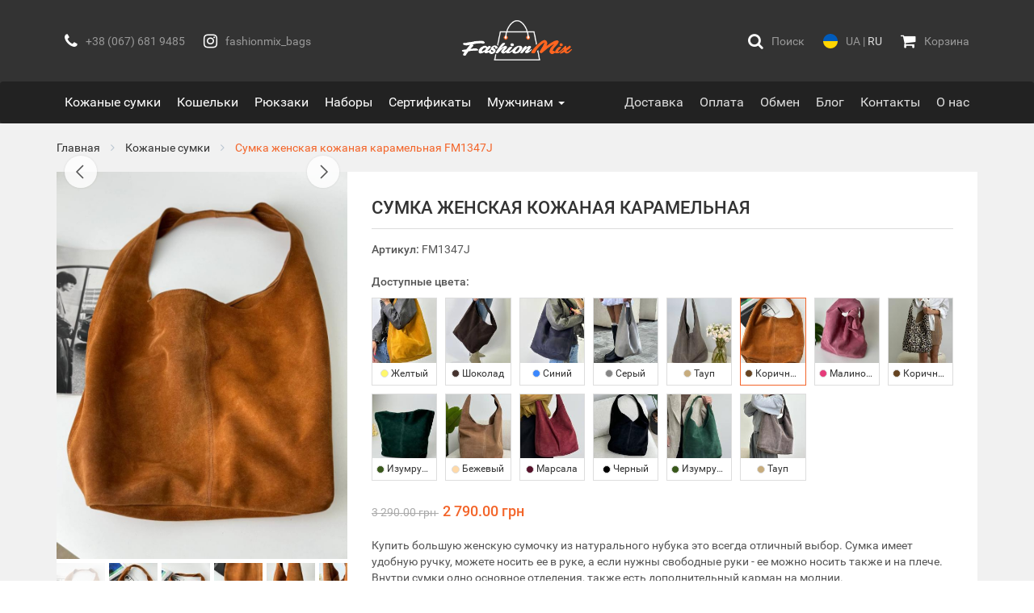

--- FILE ---
content_type: text/html; charset=utf-8
request_url: https://fashionmix.com.ua/item/sumka-zhenskaya-kozhanaya-karamelnaya-fm1347j/
body_size: 14460
content:
<!DOCTYPE html>
<html lang="ru">
    <head>
        <meta charset="utf-8">
        <meta http-equiv="X-UA-Compatible" content="IE=edge">
        <meta name="viewport" content="width=device-width, initial-scale=1">
        <meta name="format-detection" content="telephone=no">

        <!-- Meta -->
            <title>Купить сумку женскую кожаную карамельную FM1347J недорого с доставкой по Украине | Интернет-магазин FashionMix.com.ua</title>
    <meta name="description" content="Купить сумку женскую кожаную карамельную FM1347J недорого. Доставляем по всей территории Украины. Интернет-магазин гламурных аксессуаров FashionMix.com.ua">
    <meta name="robots" content="index,follow">
    <link rel="canonical" href="https://fashionmix.com.ua/item/sumka-zhenskaya-kozhanaya-karamelnaya-fm1347j/">

            <link rel="alternate" href="https://fashionmix.com.ua/item/sumka-zhenskaya-kozhanaya-karamelnaya-fm1347j/" hreflang="ru-UA">
        <link rel="alternate" href="https://fashionmix.com.ua/ua/item/sumka-zhinocha-shkiryana-karamelna-fm1347j/" hreflang="uk-UA">
    
    <meta property="og:type" content="website">
    <meta property="og:site_name" content="FashionMix">
    <meta property="og:title" content="Купить сумку женскую кожаную карамельную FM1347J недорого с доставкой по Украине | Интернет-магазин FashionMix.com.ua">
    <meta property="og:description" content="Купить сумку женскую кожаную карамельную FM1347J недорого. Доставляем по всей территории Украины. Интернет-магазин гламурных аксессуаров FashionMix.com.ua">
    <meta property="og:url" content="https://fashionmix.com.ua/item/sumka-zhenskaya-kozhanaya-karamelnaya-fm1347j/">
    <meta property="og:image" content="https://fashionmix.com.ua/media/item/104175/preview/35036/conversions/4b1mdiydksbkyxyh-thumb.jpg">

            <meta property="og:locale" content="ru_UA">
        <meta property="og:locale:alternate" content="uk_UA">
    
        <!-- Favicon -->
        <link rel="apple-touch-icon" sizes="57x57" href="https://fashionmix.com.ua/site/img/favicon/apple-icon-57x57.png">
<link rel="apple-touch-icon" sizes="60x60" href="https://fashionmix.com.ua/site/img/favicon/apple-icon-60x60.png">
<link rel="apple-touch-icon" sizes="72x72" href="https://fashionmix.com.ua/site/img/favicon/apple-icon-72x72.png">
<link rel="apple-touch-icon" sizes="76x76" href="https://fashionmix.com.ua/site/img/favicon/apple-icon-76x76.png">
<link rel="apple-touch-icon" sizes="114x114" href="https://fashionmix.com.ua/site/img/favicon/apple-icon-114x114.png">
<link rel="apple-touch-icon" sizes="120x120" href="https://fashionmix.com.ua/site/img/favicon/apple-icon-120x120.png">
<link rel="apple-touch-icon" sizes="144x144" href="https://fashionmix.com.ua/site/img/favicon/apple-icon-144x144.png">
<link rel="apple-touch-icon" sizes="152x152" href="https://fashionmix.com.ua/site/img/favicon/apple-icon-152x152.png">
<link rel="apple-touch-icon" sizes="180x180" href="https://fashionmix.com.ua/site/img/favicon/apple-icon-180x180.png">
<link rel="icon" type="image/png" sizes="192x192"  href="https://fashionmix.com.ua/site/img/favicon/android-icon-192x192.png">
<link rel="icon" type="image/png" sizes="32x32" href="https://fashionmix.com.ua/site/img/favicon/favicon-32x32.png">
<link rel="icon" type="image/png" sizes="96x96" href="https://fashionmix.com.ua/site/img/favicon/favicon-96x96.png">
<link rel="icon" type="image/png" sizes="16x16" href="https://fashionmix.com.ua/site/img/favicon/favicon-16x16.png">
<link rel="shortcut icon" type="image/x-icon" href="https://fashionmix.com.ua/site/img/favicon/favicon.ico">

        <!-- Analytics -->
        <!-- Google tag (gtag.js) -->
    <script async src="https://www.googletagmanager.com/gtag/js?id=G-E0Y4GE89QL"></script>
    <script>
        window.dataLayer = window.dataLayer || [];
        function gtag(){dataLayer.push(arguments);}
        gtag('js', new Date());

        gtag('config', 'G-E0Y4GE89QL');
        gtag('config', 'AW-700481831');

            </script>

    <!-- Facebook Pixel Code -->
    <script>
        !function(f,b,e,v,n,t,s)
        {if(f.fbq)return;n=f.fbq=function(){n.callMethod?
        n.callMethod.apply(n,arguments):n.queue.push(arguments)};
        if(!f._fbq)f._fbq=n;n.push=n;n.loaded=!0;n.version='2.0';
        n.queue=[];t=b.createElement(e);t.async=!0;
        t.src=v;s=b.getElementsByTagName(e)[0];
        s.parentNode.insertBefore(t,s)}(window, document,'script',
        'https://connect.facebook.net/en_US/fbevents.js');

                fbq('init', '387861924945453');
        
        fbq('track', 'PageView');
    </script>
    <noscript><img height="1" width="1" style="display:none"
    src="https://www.facebook.com/tr?id=387861924945453&ev=PageView&noscript=1"
    /></noscript>
    <!-- End Facebook Pixel Code -->

    <!-- TikTok Pixel Code Start -->
    <script>
        !function (w, d, t) {
        w.TiktokAnalyticsObject=t;var ttq=w[t]=w[t]||[];ttq.methods=["page","track","identify","instances","debug","on","off","once","ready","alias","group","enableCookie","disableCookie","holdConsent","revokeConsent","grantConsent"],ttq.setAndDefer=function(t,e){t[e]=function(){t.push([e].concat(Array.prototype.slice.call(arguments,0)))}};for(var i=0;i<ttq.methods.length;i++)ttq.setAndDefer(ttq,ttq.methods[i]);ttq.instance=function(t){for(
        var e=ttq._i[t]||[],n=0;n<ttq.methods.length;n++)ttq.setAndDefer(e,ttq.methods[n]);return e},ttq.load=function(e,n){var r="https://analytics.tiktok.com/i18n/pixel/events.js",o=n&&n.partner;ttq._i=ttq._i||{},ttq._i[e]=[],ttq._i[e]._u=r,ttq._t=ttq._t||{},ttq._t[e]=+new Date,ttq._o=ttq._o||{},ttq._o[e]=n||{};n=document.createElement("script")
        ;n.type="text/javascript",n.async=!0,n.src=r+"?sdkid="+e+"&lib="+t;e=document.getElementsByTagName("script")[0];e.parentNode.insertBefore(n,e)};

        ttq.load('D05J4HBC77U7UBOAQ310');
        ttq.page();
        }(window, document, 'ttq');
    </script>
    <!-- TikTok Pixel Code End -->

    <!-- Hotjar Tracking Code for https://fashionmix.com.ua/ua/ -->
    <script>
        (function(h,o,t,j,a,r){
            h.hj=h.hj||function(){(h.hj.q=h.hj.q||[]).push(arguments)};
            h._hjSettings={hjid:6508129,hjsv:6};
            a=o.getElementsByTagName('head')[0];
            r=o.createElement('script');r.async=1;
            r.src=t+h._hjSettings.hjid+j+h._hjSettings.hjsv;
            a.appendChild(r);
        })(window,document,'https://static.hotjar.com/c/hotjar-','.js?sv=');
    </script>

        <!-- Base Bundle CSS -->
        <link href="https://fashionmix.com.ua/site/assets/base.bundle.min.css?v=13" rel="stylesheet">

        <!-- Page Header Loader -->
            </head>
    <body>
        <!-- Page Content -->
            <header>
    <div class="header-min">
                <div class="topbar">
            <div class="container">
                <div class="row">
                    <div class="topbar-navi col-xs-4 col-md-5 text-left">
                        <a href="tel:+380676819485" class="hidden-xs hidden-sm">
                            <i class="fa fa-phone"></i><span class="navi-label">+38 (067) 681 9485</span>
                        </a>
                        <a href="https://www.instagram.com/fashionmix_bags/" target="_blank" rel="nofollow" class="hidden-xs hidden-sm">
                            <i class="fa fa-instagram"></i><span class="navi-label">fashionmix_bags</span>
                        </a>
                        <a role="button" href="#header-min-navbar-collapse" data-toggle="collapse" class="btn-navbar-collapse hidden-md hidden-lg collapsed">
                            <i class="navbar-collapse-icon"><span></span><span></span><span></span><span></span></i><span class="navi-label">Меню</span>
                        </a>
                        <a role="button" href="#header-min-search-collapse" data-toggle="collapse" class="btn-search-collapse hidden-md hidden-lg collapsed">
                            <i class="fa fa-search"></i><span class="navi-label">Поиск</span>
                        </a>
                    </div>
                    <div class="topbar-logo col-xs-4 col-md-2 text-center">
                        <a href="https://fashionmix.com.ua/" class="hidden-xs hidden-sm">
                            <img src="https://fashionmix.com.ua/site/img/logo/logo.png" alt="FashionMix.com.ua">
                        </a>
                        <a href="https://fashionmix.com.ua/" class="hidden-md hidden-lg">
                            <img src="https://fashionmix.com.ua/site/img/logo/title.png" alt="FashionMix.com.ua">
                        </a>
                    </div>
                    <div class="topbar-navi col-xs-4 col-md-5 text-right">
                        <a role="button" href="#header-min-search-collapse" data-toggle="collapse" class="btn-search-collapse hidden-xs hidden-sm collapsed">
                            <i class="fa fa-search"></i><span class="navi-label">Поиск</span>
                        </a>
                        <a href="https://fashionmix.com.ua/ua/item/sumka-zhinocha-shkiryana-karamelna-fm1347j/" class="btn-alternate">
                            <img src="https://fashionmix.com.ua/site/img/icons/ua.svg" alt="ua" width="18px" height="18px"><span class="navi-label"><span class="">UA</span> | <span class="text-highlight">RU</span></span>
                        </a>
                        <a role="button" href="#order-cart-modal" data-toggle="modal">
                            <i class="fa fa-shopping-cart"></i><span class="navi-label">Корзина</span>
                                                    </a>
                    </div>
                </div>
            </div>
        </div>
        <div class="search">
            <div class="container">
                <div class="collapse" id="header-min-search-collapse">
                    <form action="https://fashionmix.com.ua/search/" method="get">
                        <div class="form-group">
                            <div class="input-group">
                                <input class="form-control" placeholder="Поиск по артикулу, названию..." name="search" type="text" autocomplete="off" data-ajax="typeahead" value="">
                                <span class="input-group-btn">
                                    <button type="submit" class="btn-order">Найти</button>
                                </span>
                            </div>
                        </div>
                    </form>
                </div>
            </div>
        </div>
        <nav class="navbar">
            <div class="container">
                <div class="collapse navbar-collapse" id="header-min-navbar-collapse">
                    <div class="navbar-inner">
                        <div class="navbar-block">
                            <div class="block-title hidden-md hidden-lg">
                                <i class="fa fa-fw fa-shopping-bag"></i> Каталог товаров
                            </div>
                            <ul class="nav nav-main">
                                <li><a href="https://fashionmix.com.ua/cat/kozhanye-sumki/">Кожаные сумки</a></li>
                                <li><a href="https://fashionmix.com.ua/cat/koshelki/">Кошельки</a></li>
                                <li><a href="https://fashionmix.com.ua/cat/rukzaki/">Рюкзаки</a></li>
                                <li><a href="https://fashionmix.com.ua/cat/podarochnye-nabory/">Наборы</a></li>
                                <li><a href="https://fashionmix.com.ua/cat/podarochnye-sertifikaty/">Сертификаты</a></li>
                                <li class="dropdown">
                                    <a role="button" href="javascript:void(0);" data-toggle="dropdown" aria-haspopup="true" aria-expanded="false" class="dropdown-toggle">
                                        Мужчинам <span class="caret"></span>
                                    </a>
                                    <ul class="dropdown-menu">
                                        <li><a href="https://fashionmix.com.ua/cat/muzhskie-kozhanye-sumki/">Кожаные сумки</a></li>
                                    </ul>
                                </li>
                            </ul>
                        </div>
                        <div class="navbar-block">
                            <div class="block-title hidden-md hidden-lg">
                                <i class="fa fa-fw fa-info-circle"></i> Информация
                            </div>
                            <ul class="nav nav-info">
                                <li><a href="https://fashionmix.com.ua/page/dostavka/"><span class="hidden-md hidden-lg">Условия доставки</span><span class="hidden-xs hidden-sm">Доставка</span></a></li>
                                <li><a href="https://fashionmix.com.ua/page/oplata/"><span class="hidden-md hidden-lg">Условия оплаты</span><span class="hidden-xs hidden-sm">Оплата</span></a></li>
                                <li><a href="https://fashionmix.com.ua/page/refund/"><span class="hidden-md hidden-lg">Обмен и возврат</span><span class="hidden-xs hidden-sm">Обмен</span></a></li>
                                <li><a href="https://fashionmix.com.ua/blog/"><span class="hidden-md hidden-lg">Блог компании</span><span class="hidden-xs hidden-sm">Блог</span></a></li>
                                <li><a href="https://fashionmix.com.ua/page/kontakty/">Контакты</a></li>
                                <li><a href="https://fashionmix.com.ua/page/o-nas/"><span class="hidden-md hidden-lg">О компании</span><span class="hidden-xs hidden-sm">О нас</span></a></li>
                            </ul>
                        </div>
                        <div class="navbar-block hidden-md hidden-lg">
                            <ul class="nav nav-addr">
                                <li><a href="tel:+380676819485"><i class="fa fa-fw fa-phone"></i> +38 (067) 681 9485</a></li>
                                <li><a href="tel:+380987006275"><i class="fa fa-fw fa-phone"></i> +38 (098) 700 6275</a></li>
                                <li><a href="tel:+380975550794"><i class="fa fa-fw fa-phone"></i> +38 (097) 555 0794</a></li>
                                <li><a href="mailto:uafashionmix@gmail.com"><i class="fa fa-fw fa-envelope-o"></i> uafashionmix@gmail.com</a></li>
                                <li><a href="https://www.instagram.com/fashionmix_bags/" target="_blank" rel="nofollow"><i class="fa fa-fw fa-instagram"></i> fashionmix_bags</a></li>
                                <li><a href="https://www.facebook.com/fashionsymki/" target="_blank" rel="nofollow"><i class="fa fa-fw fa-facebook"></i> fashionsymki</a></li>
                            </ul>
                        </div>
                    </div>
                </div>
            </div>
        </nav>
    </div>
</header>
        <div class="item-view-page">
        <div class="page-wrapper">
            <div class="container">

                <div class="breadcrumbs">
                    <ul itemscope itemtype="https://schema.org/BreadcrumbList">
                        <li itemprop="itemListElement" itemscope itemtype="https://schema.org/ListItem">
                            <a itemprop="item" href="https://fashionmix.com.ua/">
                                <span itemprop="name">Главная</span>
                            </a>
                            <meta itemprop="position" content="1">
                        </li>
                        <li itemprop="itemListElement" itemscope itemtype="https://schema.org/ListItem">
                            <a itemprop="item" href="https://fashionmix.com.ua/cat/kozhanye-sumki/">
                                <span itemprop="name">Кожаные сумки</span>
                            </a>
                            <meta itemprop="position" content="2">
                        </li>
                        <li itemprop="itemListElement" itemscope itemtype="https://schema.org/ListItem">
                            <span itemprop="item" content="https://fashionmix.com.ua/item/sumka-zhenskaya-kozhanaya-karamelnaya-fm1347j/">
                                <span itemprop="name" class="hidden-xs">Сумка женская кожаная карамельная</span> FM1347J
                            </span>
                            <meta itemprop="position" content="3">
                        </li>
                    </ul>
                </div>

                <div class="page-inner" itemscope itemtype="https://schema.org/Product">
                    <link itemprop="image" href="https://fashionmix.com.ua/media/item/104175/preview/35036/conversions/4b1mdiydksbkyxyh-thumb.jpg">

                    <div class="row">
                        <div class="col-md-5 col-lg-4">
                            <div class="preview">
                                <div class="preview-badges-tl">
                                                                    </div>
                                <div class="preview-badges-tr">
                                                                                                        </div>

                                <div class="preview-carousel">
                                    <div class="f-carousel" id="f-carousel">
                                                                                                                                    <div class="f-carousel__slide"
                                                    data-fancybox="preview-carousel"
                                                    data-src="https://fashionmix.com.ua/media/item/104175/photos-site/35037/conversions/6phd2fahpjomoj3u-thumb.jpg"
                                                    data-thumb-src="https://fashionmix.com.ua/media/item/104175/photos-site/35037/conversions/6phd2fahpjomoj3u-thumb-sm.jpg">
                                                                                                            <img fetchpriority="high" src="https://fashionmix.com.ua/media/item/104175/photos-site/35037/conversions/6phd2fahpjomoj3u-thumb.jpg" alt="Сумка женская кожаная карамельная FM1347J">
                                                                                                    </div>
                                                                                            <div class="f-carousel__slide"
                                                    data-fancybox="preview-carousel"
                                                    data-src="https://fashionmix.com.ua/media/item/104175/photos-site/35038/conversions/qrwib588bdubikkl-thumb.jpg"
                                                    data-thumb-src="https://fashionmix.com.ua/media/item/104175/photos-site/35038/conversions/qrwib588bdubikkl-thumb-sm.jpg">
                                                                                                            <img data-lazy-src="https://fashionmix.com.ua/media/item/104175/photos-site/35038/conversions/qrwib588bdubikkl-thumb.jpg" alt="">
                                                                                                    </div>
                                                                                            <div class="f-carousel__slide"
                                                    data-fancybox="preview-carousel"
                                                    data-src="https://fashionmix.com.ua/media/item/104175/photos-site/35039/conversions/r1ghy1hez14gktgj-thumb.jpg"
                                                    data-thumb-src="https://fashionmix.com.ua/media/item/104175/photos-site/35039/conversions/r1ghy1hez14gktgj-thumb-sm.jpg">
                                                                                                            <img data-lazy-src="https://fashionmix.com.ua/media/item/104175/photos-site/35039/conversions/r1ghy1hez14gktgj-thumb.jpg" alt="">
                                                                                                    </div>
                                                                                            <div class="f-carousel__slide"
                                                    data-fancybox="preview-carousel"
                                                    data-src="https://fashionmix.com.ua/media/item/104175/photos-site/35040/conversions/7v33ssoh4fup5zln-thumb.jpg"
                                                    data-thumb-src="https://fashionmix.com.ua/media/item/104175/photos-site/35040/conversions/7v33ssoh4fup5zln-thumb-sm.jpg">
                                                                                                            <img data-lazy-src="https://fashionmix.com.ua/media/item/104175/photos-site/35040/conversions/7v33ssoh4fup5zln-thumb.jpg" alt="">
                                                                                                    </div>
                                                                                            <div class="f-carousel__slide"
                                                    data-fancybox="preview-carousel"
                                                    data-src="https://fashionmix.com.ua/media/item/104175/photos-site/35041/conversions/89vhs2lviu0wnvt8-thumb.jpg"
                                                    data-thumb-src="https://fashionmix.com.ua/media/item/104175/photos-site/35041/conversions/89vhs2lviu0wnvt8-thumb-sm.jpg">
                                                                                                            <img data-lazy-src="https://fashionmix.com.ua/media/item/104175/photos-site/35041/conversions/89vhs2lviu0wnvt8-thumb.jpg" alt="">
                                                                                                    </div>
                                                                                            <div class="f-carousel__slide"
                                                    data-fancybox="preview-carousel"
                                                    data-src="https://fashionmix.com.ua/media/item/104175/photos-site/35042/conversions/32e7q1hyzvcfj3fu-thumb.jpg"
                                                    data-thumb-src="https://fashionmix.com.ua/media/item/104175/photos-site/35042/conversions/32e7q1hyzvcfj3fu-thumb-sm.jpg">
                                                                                                            <img data-lazy-src="https://fashionmix.com.ua/media/item/104175/photos-site/35042/conversions/32e7q1hyzvcfj3fu-thumb.jpg" alt="">
                                                                                                    </div>
                                                                                            <div class="f-carousel__slide"
                                                    data-fancybox="preview-carousel"
                                                    data-src="https://fashionmix.com.ua/media/item/104175/photos-site/35043/conversions/sjh9srn84wjsoi9e-thumb.jpg"
                                                    data-thumb-src="https://fashionmix.com.ua/media/item/104175/photos-site/35043/conversions/sjh9srn84wjsoi9e-thumb-sm.jpg">
                                                                                                            <img data-lazy-src="https://fashionmix.com.ua/media/item/104175/photos-site/35043/conversions/sjh9srn84wjsoi9e-thumb.jpg" alt="">
                                                                                                    </div>
                                                                                            <div class="f-carousel__slide"
                                                    data-fancybox="preview-carousel"
                                                    data-src="https://fashionmix.com.ua/media/item/104175/photos-site/35044/conversions/tayodfvmxgl89rc3-thumb.jpg"
                                                    data-thumb-src="https://fashionmix.com.ua/media/item/104175/photos-site/35044/conversions/tayodfvmxgl89rc3-thumb-sm.jpg">
                                                                                                            <img data-lazy-src="https://fashionmix.com.ua/media/item/104175/photos-site/35044/conversions/tayodfvmxgl89rc3-thumb.jpg" alt="">
                                                                                                    </div>
                                                                                            <div class="f-carousel__slide"
                                                    data-fancybox="preview-carousel"
                                                    data-src="https://fashionmix.com.ua/media/item/104175/photos-site/35045/conversions/enpgexg2l36hak2p-thumb.jpg"
                                                    data-thumb-src="https://fashionmix.com.ua/media/item/104175/photos-site/35045/conversions/enpgexg2l36hak2p-thumb-sm.jpg">
                                                                                                            <img data-lazy-src="https://fashionmix.com.ua/media/item/104175/photos-site/35045/conversions/enpgexg2l36hak2p-thumb.jpg" alt="">
                                                                                                    </div>
                                                                                            <div class="f-carousel__slide"
                                                    data-fancybox="preview-carousel"
                                                    data-src="https://fashionmix.com.ua/media/item/104175/photos-site/35046/conversions/3k0iqgvlteqqm0oq-thumb.jpg"
                                                    data-thumb-src="https://fashionmix.com.ua/media/item/104175/photos-site/35046/conversions/3k0iqgvlteqqm0oq-thumb-sm.jpg">
                                                                                                            <img data-lazy-src="https://fashionmix.com.ua/media/item/104175/photos-site/35046/conversions/3k0iqgvlteqqm0oq-thumb.jpg" alt="">
                                                                                                    </div>
                                                                                                                        </div>
                                </div>
                            </div>
                        </div>

                        <div class="col-md-7 col-lg-8">
                            <div class="item-details">
                                <div class="title">
                                    <h1 itemprop="name">
                                        Сумка женская кожаная карамельная
                                    </h1>
                                </div>

                                <div class="vendor">
                                    <strong>Артикул:</strong>
                                    <span itemprop="mpn">
                                        FM1347J
                                    </span>
                                </div>

                                                                    <div class="vendors" id="vendors">
                                                                                    <strong>Доступные цвета:</strong>
                                                                                <div class="row">
                                                                                            <div class="col-xs-4 col-sm-2">
                                                    <div class="vendor-item">
                                                        <a href="https://fashionmix.com.ua/item/sumka-zhenskaya-kozhanaya-zheltaya-fm1347a/">
                                                            <img class="lazyload" src="https://fashionmix.com.ua/site/img/icons/placeholder.jpg" data-src="https://fashionmix.com.ua/media/item/103579/preview/29174/conversions/pdjo21fdvp0bieyi-thumb-md.jpg" alt="Сумка женская кожаная желтая FM1347A">

                                                                                                                            <div class="vendor-info">
                                                                    <span class="color-icon" style="background-color: #fff76b;"></span>
                                                                    Желтый
                                                                </div>
                                                                                                                    </a>
                                                    </div>
                                                </div>
                                                                                            <div class="col-xs-4 col-sm-2">
                                                    <div class="vendor-item">
                                                        <a href="https://fashionmix.com.ua/item/sumka-zhenskaya-kozhanaya-shokoladnaya-fm1347b/">
                                                            <img class="lazyload" src="https://fashionmix.com.ua/site/img/icons/placeholder.jpg" data-src="https://fashionmix.com.ua/media/item/103580/preview/29185/conversions/rugfiv5aboxjenyo-thumb-md.jpg" alt="Сумка женская кожаная шоколадная FM1347B">

                                                                                                                            <div class="vendor-info">
                                                                    <span class="color-icon" style="background-color: #45322e;"></span>
                                                                    Шоколад
                                                                </div>
                                                                                                                    </a>
                                                    </div>
                                                </div>
                                                                                            <div class="col-xs-4 col-sm-2">
                                                    <div class="vendor-item">
                                                        <a href="https://fashionmix.com.ua/item/sumka-zhenskaya-kozhanaya-sinyaya-fm1347c/">
                                                            <img class="lazyload" src="https://fashionmix.com.ua/site/img/icons/placeholder.jpg" data-src="https://fashionmix.com.ua/media/item/103581/preview/29196/conversions/fqdwbmkaat3kzcgf-thumb-md.jpg" alt="Сумка женская кожаная синяя FM1347C">

                                                                                                                            <div class="vendor-info">
                                                                    <span class="color-icon" style="background-color: #3a87fe;"></span>
                                                                    Синий
                                                                </div>
                                                                                                                    </a>
                                                    </div>
                                                </div>
                                                                                            <div class="col-xs-4 col-sm-2">
                                                    <div class="vendor-item">
                                                        <a href="https://fashionmix.com.ua/item/sumka-zhenskaya-kozhanaya-seraya-fm1347d/">
                                                            <img class="lazyload" src="https://fashionmix.com.ua/site/img/icons/placeholder.jpg" data-src="https://fashionmix.com.ua/media/item/104081/preview/34059/conversions/tfcoqud7nyenj1wq-thumb-md.jpg" alt="Сумка женская кожаная серая FM1347D">

                                                                                                                            <div class="vendor-info">
                                                                    <span class="color-icon" style="background-color: #858585;"></span>
                                                                    Серый
                                                                </div>
                                                                                                                    </a>
                                                    </div>
                                                </div>
                                                                                            <div class="col-xs-4 col-sm-2">
                                                    <div class="vendor-item">
                                                        <a href="https://fashionmix.com.ua/item/sumka-zhenskaya-kozhanaya-taup-fm1347f/">
                                                            <img class="lazyload" src="https://fashionmix.com.ua/site/img/icons/placeholder.jpg" data-src="https://fashionmix.com.ua/media/item/104082/preview/34068/conversions/bg3uezpcmnuvnoqy-thumb-md.jpg" alt="Сумка женская кожаная тауп FM1347F">

                                                                                                                            <div class="vendor-info">
                                                                    <span class="color-icon" style="background-color: #c7ac7d;"></span>
                                                                    Тауп
                                                                </div>
                                                                                                                    </a>
                                                    </div>
                                                </div>
                                                                                            <div class="col-xs-4 col-sm-2">
                                                    <div class="vendor-item active">
                                                        <a href="https://fashionmix.com.ua/item/sumka-zhenskaya-kozhanaya-karamelnaya-fm1347j/">
                                                            <img class="lazyload" src="https://fashionmix.com.ua/site/img/icons/placeholder.jpg" data-src="https://fashionmix.com.ua/media/item/104175/preview/35036/conversions/4b1mdiydksbkyxyh-thumb-md.jpg" alt="Сумка женская кожаная карамельная FM1347J">

                                                                                                                            <div class="vendor-info">
                                                                    <span class="color-icon" style="background-color: #654321;"></span>
                                                                    Коричневый
                                                                </div>
                                                                                                                    </a>
                                                    </div>
                                                </div>
                                                                                            <div class="col-xs-4 col-sm-2">
                                                    <div class="vendor-item">
                                                        <a href="https://fashionmix.com.ua/item/sumka-zhenskaya-kozhanaya-rozovaya-fm1347e/">
                                                            <img class="lazyload" src="https://fashionmix.com.ua/site/img/icons/placeholder.jpg" data-src="https://fashionmix.com.ua/media/item/104278/preview/36138/conversions/ckhe0p45pd10qoaf-thumb-md.jpg" alt="Сумка женская кожаная розовая FM1347E">

                                                                                                                            <div class="vendor-info">
                                                                    <span class="color-icon" style="background-color: #e63b7a;"></span>
                                                                    Малиновый
                                                                </div>
                                                                                                                    </a>
                                                    </div>
                                                </div>
                                                                                            <div class="col-xs-4 col-sm-2">
                                                    <div class="vendor-item">
                                                        <a href="https://fashionmix.com.ua/item/sumka-zhenskaya-kozhanaya-korichnevaya-fm1347k/">
                                                            <img class="lazyload" src="https://fashionmix.com.ua/site/img/icons/placeholder.jpg" data-src="https://fashionmix.com.ua/media/item/104406/preview/37465/conversions/3pwgywabukib3xor-thumb-md.jpg" alt="Сумка женская кожаная коричневая FM1347K">

                                                                                                                            <div class="vendor-info">
                                                                    <span class="color-icon" style="background-color: #654321;"></span>
                                                                    Коричневый
                                                                </div>
                                                                                                                    </a>
                                                    </div>
                                                </div>
                                                                                            <div class="col-xs-4 col-sm-2">
                                                    <div class="vendor-item">
                                                        <a href="https://fashionmix.com.ua/item/sumka-zhenskaya-kozhanaya-izumrudnaya-fm1347o/">
                                                            <img class="lazyload" src="https://fashionmix.com.ua/site/img/icons/placeholder.jpg" data-src="https://fashionmix.com.ua/media/item/104504/preview/38509/conversions/aehjvfmxtfgjrhei-thumb-md.jpg" alt="Сумка женская кожаная изумрудная FM1347O">

                                                                                                                            <div class="vendor-info">
                                                                    <span class="color-icon" style="background-color: #38571a;"></span>
                                                                    Изумрудный
                                                                </div>
                                                                                                                    </a>
                                                    </div>
                                                </div>
                                                                                            <div class="col-xs-4 col-sm-2">
                                                    <div class="vendor-item">
                                                        <a href="https://fashionmix.com.ua/item/sumka-zhenskaya-kozhanaya-bezhevaya-fm1347r/">
                                                            <img class="lazyload" src="https://fashionmix.com.ua/site/img/icons/placeholder.jpg" data-src="https://fashionmix.com.ua/media/item/104522/preview/38700/conversions/9wzmxeasyu64tmyq-thumb-md.jpg" alt="Сумка женская кожаная бежевая FM1347R">

                                                                                                                            <div class="vendor-info">
                                                                    <span class="color-icon" style="background-color: #ffd9a8;"></span>
                                                                    Бежевый
                                                                </div>
                                                                                                                    </a>
                                                    </div>
                                                </div>
                                                                                            <div class="col-xs-4 col-sm-2">
                                                    <div class="vendor-item">
                                                        <a href="https://fashionmix.com.ua/item/sumka-zhenskaya-kozhanaya-marsala-fm1347w/">
                                                            <img class="lazyload" src="https://fashionmix.com.ua/site/img/icons/placeholder.jpg" data-src="https://fashionmix.com.ua/media/item/104692/preview/40434/conversions/sz3tbsdslmbub6x7-thumb-md.jpg" alt="Сумка женская кожаная марсала FM1347W">

                                                                                                                            <div class="vendor-info">
                                                                    <span class="color-icon" style="background-color: #551029;"></span>
                                                                    Марсала
                                                                </div>
                                                                                                                    </a>
                                                    </div>
                                                </div>
                                                                                            <div class="col-xs-4 col-sm-2">
                                                    <div class="vendor-item">
                                                        <a href="https://fashionmix.com.ua/item/sumka-zhenskaya-kozhanaya-chernaya-fm1347aa/">
                                                            <img class="lazyload" src="https://fashionmix.com.ua/site/img/icons/placeholder.jpg" data-src="https://fashionmix.com.ua/media/item/104766/preview/41221/conversions/52djdfhkcet6aw0c-thumb-md.jpg" alt="Сумка женская кожаная черная FM1347AA">

                                                                                                                            <div class="vendor-info">
                                                                    <span class="color-icon" style="background-color: #000000;"></span>
                                                                    Черный
                                                                </div>
                                                                                                                    </a>
                                                    </div>
                                                </div>
                                                                                            <div class="col-xs-4 col-sm-2">
                                                    <div class="vendor-item">
                                                        <a href="https://fashionmix.com.ua/item/sumka-zhenskaya-kozhanaya-izumrudnaya-fm1347n/">
                                                            <img class="lazyload" src="https://fashionmix.com.ua/site/img/icons/placeholder.jpg" data-src="https://fashionmix.com.ua/media/item/105201/preview/45691/conversions/jt9sioulyniiz3ju-thumb-md.jpg" alt="Сумка женская кожаная изумрудная FM1347N">

                                                                                                                            <div class="vendor-info">
                                                                    <span class="color-icon" style="background-color: #38571a;"></span>
                                                                    Изумрудный
                                                                </div>
                                                                                                                    </a>
                                                    </div>
                                                </div>
                                                                                            <div class="col-xs-4 col-sm-2">
                                                    <div class="vendor-item">
                                                        <a href="https://fashionmix.com.ua/item/sumka-zenskaia-kozanaia-temnyi-taup-fm1347g/">
                                                            <img class="lazyload" src="https://fashionmix.com.ua/site/img/icons/placeholder.jpg" data-src="https://fashionmix.com.ua/media/item/105723/preview/58589/conversions/zm9r21wdqazhyiap-thumb-md.jpg" alt="Сумка женская кожаная тёмный тауп FM1347G">

                                                                                                                            <div class="vendor-info">
                                                                    <span class="color-icon" style="background-color: #c7ac7d;"></span>
                                                                    Тауп
                                                                </div>
                                                                                                                    </a>
                                                    </div>
                                                </div>
                                                                                    </div>
                                    </div>
                                
                                                                    <div class="prices" itemprop="offers" itemscope itemtype="https://schema.org/Offer">
                                                                                    <link itemprop="availability" href="https://schema.org/InStock">
                                                                                                                            <span class="old-price">
                                                3 290.00 грн
                                            </span>
                                                                                <meta itemprop="priceCurrency" content="UAH">
                                        <span class="new-price" itemprop="price" content="2790">
                                            2 790.00 грн
                                        </span>
                                    </div>
                                
                                <div class="description" itemprop="description">
                                    <p>Купить большую женскую сумочку из натурального нубука это всегда отличный выбор. Сумка имеет удобную ручку, можете носить ее в руке, а если нужны свободные руки - ее можно носить также и на плече. Внутри сумки одно основное отделения, также есть дополнительный карман на молнии.</p>

<ul><li><strong>Размеры:</strong> 35см * 60см * 15см</li><li><strong>Цвет:</strong> карамельный</li><li><strong>Производитель:</strong> Италия</li><li><strong>Материал:</strong> натуральная итальянская замша</li></ul>
                                </div>

                                                                                                                                                        <div class="in-stock">
                                                <i class="fa fa-cube"></i>
                                                <strong>Осталось в наличии:</strong>
                                                <span>2 шт</span>
                                            </div>
                                                                            
                                    <div class="btn-control">
                                        <div class="row">
                                            <div class="col-sm-6">
                                                <button type="button" class="btn-block btn-order" data-toggle="modal" data-target="#order-one-click-modal-104175">
                                                    Купить в один клик
                                                </button>
                                            </div>
                                            <div class="col-sm-6">
                                                <button type="button" class="btn-block btn-cart" data-cart="add" data-item="104175" data-quantity="1">
                                                    Добавить в корзину
                                                </button>
                                            </div>
                                        </div>
                                    </div>

                                    <div class="info-box">
                                        <div class="panel-group" id="info-accordion" role="tablist" aria-multiselectable="true">
                                            <div class="panel panel-default">
                                                <div class="panel-heading" role="tab" id="panel-heading-delivery">
                                                    <h4 class="panel-title">
                                                        <a role="button" data-toggle="collapse" data-parent="#info-accordion" href="#panel-collapse-delivery" aria-expanded="true" aria-controls="panel-collapse-delivery">
                                                            <i class="fa fa-fw fa-truck"></i> Доставка
                                                        </a>
                                                    </h4>
                                                </div>
                                                <div id="panel-collapse-delivery" class="panel-collapse collapse in" role="tabpanel" aria-labelledby="panel-heading-delivery">
                                                    <div class="panel-body">
                                                        <div class="info-delivery">
                                                            <img src="https://fashionmix.com.ua/site/img/icons/np-icon.png" alt="Nova Poshta">
                                                            <div class="text-delivery">
                                                                <p>Доставка Новой Почтой по всей территории Украины.</p>
                                                                <p>Отправляем в день заказа, если товар есть в наличии.</p>
                                                                <p>Возможен самовывоз по адресу г. Киев, ул. Елизаветы Чавдар 13.</p>
                                                            </div>
                                                        </div>
                                                    </div>
                                                </div>
                                            </div>
                                            <div class="panel panel-default">
                                                <div class="panel-heading" role="tab" id="panel-heading-payment">
                                                    <h4 class="panel-title">
                                                        <a class="collapsed" role="button" data-toggle="collapse" data-parent="#info-accordion" href="#panel-collapse-payment" aria-expanded="false" aria-controls="panel-collapse-payment">
                                                            <i class="fa fa-fw fa-credit-card"></i> Оплата
                                                        </a>
                                                    </h4>
                                                </div>
                                                <div id="panel-collapse-payment" class="panel-collapse collapse" role="tabpanel" aria-labelledby="panel-heading-payment">
                                                    <div class="panel-body">
                                                        <p>Оплата при получении товара. Наложенный платеж в отделении Новой Почты, после осмотра товара.</p>
                                                        <p>Онлайн-оплата картой Visa / Mastercard, Приват24, Apple Pay, MasterPass, LiqPay, Visa Checkout, Google Pay.</p>
                                                        <p>Безналичный перевод по реквизитам.</p>
                                                    </div>
                                                </div>
                                            </div>
                                            <div class="panel panel-default">
                                                <div class="panel-heading" role="tab" id="panel-heading-guarantee">
                                                    <h4 class="panel-title">
                                                        <a class="collapsed" role="button" data-toggle="collapse" data-parent="#info-accordion" href="#panel-collapse-guarantee" aria-expanded="false" aria-controls="panel-collapse-guarantee">
                                                            <i class="fa fa-fw fa-check-square-o"></i> Гарантии
                                                        </a>
                                                    </h4>
                                                </div>
                                                <div id="panel-collapse-guarantee" class="panel-collapse collapse" role="tabpanel" aria-labelledby="panel-heading-guarantee">
                                                    <div class="panel-body">
                                                        <p>Обменять или вернуть товар можно в течение 14 календарных дней, не считая дня покупки, в соответствии с Законом Украины &quot;О защите прав потребителей&quot;, при условии, что товар не был в использовании, а его оригинальная упаковка сохранена.</p>
                                                    </div>
                                                </div>
                                            </div>
                                        </div>
                                    </div>
                                                            </div>
                        </div>
                    </div>

                    
                    <div class="item-feedbacks" id="item-feedbacks">
                        <div class="box-header">
                            <h2>Отзывы о товаре</h2>

                                                            <div itemprop="aggregateRating" itemscope itemtype="https://schema.org/AggregateRating" style="display: none;">
                                    <meta itemprop="ratingValue" content="5">
                                    <meta itemprop="reviewCount" content="2">
                                    <meta itemprop="worstRating" content="1">
                                    <meta itemprop="bestRating" content="5">
                                </div>
                            
                            <div class="item-rating">
                                <div class="starrr"
                                    data-rating="starrr"
                                    data-readonly="true"
                                    data-value="5"
                                ></div>
                                <div class="score">
                                    5
                                </div>
                                <div class="count">
                                    На основе отзывов: <strong>2</strong>
                                </div>
                            </div>

                            <div class="item-feedback-nav">
                                <button type="button" class="btn-block btn-order" data-toggle="modal" data-target="#item-feedback-modal">
                                    <i class="fa fa-pencil-square-o hidden-xs"></i> Оставить отзыв
                                </button>
                            </div>
                        </div>

                                                                                                            <div class="item-feedbacks-list">
                                                                    <div class="feedback-item" itemprop="review" itemscope itemtype="https://schema.org/Review">
    <div class="row">
        <div class="col-sm-3 col-md-2">
            <div class="rating-col">
                <div class="author" itemprop="author">
                    Анастасія 
                </div>
                <div class="date hidden-xs">
                    <meta itemprop="datePublished" content="2024-07-25">
                    <i class="fa fa-clock"></i> 25 июля 2024
                </div>
                <div class="rating" itemprop="reviewRating" itemscope itemtype="https://schema.org/Rating">
                    <div class="starrr"
                        data-rating="starrr"
                        data-readonly="true"
                        data-value="5"
                    ></div>
                    <meta itemprop="worstRating" content="1">
                    <meta itemprop="bestRating" content="5">
                    <span class="score" itemprop="ratingValue">
                        5
                    </span>
                </div>
            </div>
        </div>

        <div class="col-sm-9 col-md-10">
            <div class="main-col">
                <div class="recommend">
                    <div class="text-success">
                        <i class="fa fa-thumbs-up"></i>
                        Покупатель рекомендует товар
                    </div>
                </div>
                <div class="feedback-text" itemprop="description">
                    <p>Дуже задоволена, купляла минулого року, універсальна вмістка, об'їздила з нею купу країн, трохи стерлась замша, але це через використання 24/7 всередині краще не залишати світлі речі, бо підклад їх псує, але це мінімальна проблема за таку ціну </p>
                </div>
            </div>
        </div>
    </div>
</div>
                                                                    <div class="feedback-item" itemprop="review" itemscope itemtype="https://schema.org/Review">
    <div class="row">
        <div class="col-sm-3 col-md-2">
            <div class="rating-col">
                <div class="author" itemprop="author">
                    Надія
                </div>
                <div class="date hidden-xs">
                    <meta itemprop="datePublished" content="2024-06-29">
                    <i class="fa fa-clock"></i> 29 июня 2024
                </div>
                <div class="rating" itemprop="reviewRating" itemscope itemtype="https://schema.org/Rating">
                    <div class="starrr"
                        data-rating="starrr"
                        data-readonly="true"
                        data-value="5"
                    ></div>
                    <meta itemprop="worstRating" content="1">
                    <meta itemprop="bestRating" content="5">
                    <span class="score" itemprop="ratingValue">
                        5
                    </span>
                </div>
            </div>
        </div>

        <div class="col-sm-9 col-md-10">
            <div class="main-col">
                <div class="recommend">
                    <div class="text-success">
                        <i class="fa fa-thumbs-up"></i>
                        Покупатель рекомендует товар
                    </div>
                </div>
                <div class="feedback-text" itemprop="description">
                    <p>Дякую! Так давно не чула запаху якісної шкіри! Все як на фото. Те що хотіла</p>
                </div>
            </div>
        </div>
    </div>
</div>
                                
                                                            </div>
                                            </div>
                </div>
            </div>
        </div>
    </div>

    <div id="item-feedback-modal" class="item-feedback-modal modal fade">
    <form id="item-feedback-form" action="https://fashionmix.com.ua/item/104175/feedbacks/store/" method="post" data-validation="item-feedback-form">
        <div class="modal-dialog modal-sm">
            <div class="modal-content">

                <div class="modal-header">
                    <button type="button" class="close" data-dismiss="modal">
                        <span>&times;</span>
                    </button>
                    <div class="modal-title">
                        Отзыв о товаре "Сумка женская кожаная карамельная FM1347J"
                    </div>
                </div>

                <div class="modal-body">
                    <div class="form-group">
                        <span>Ваше имя</span>
                        <span class="text-danger">*</span>
                        <input class="form-control" placeholder="Имя" name="first_name" type="text">
                    </div>
                    <div class="form-group">
                        <span>Ваша фамилия</span>
                        <span class="text-danger">*</span>
                        <input class="form-control" placeholder="Фамилия" name="last_name" type="text">
                    </div>
                    <div class="form-group">
                        <span>Ваш отзыв</span>
                        <span class="text-danger">*</span>
                        <textarea class="form-control" placeholder="Отзыв или комментарий" name="description" rows="4"></textarea>
                    </div>
                    <div class="row">
                        <div class="col-xs-6">
                            <div class="form-group">
                                <span>Общая оценка</span>
                                <span class="text-danger">*</span>
                                <input name="rating" type="hidden">
                            </div>
                        </div>
                        <div class="col-xs-6 text-right">
                            <div class="form-group">
                                <div class="starrr"
                                    data-rating="starrr"
                                    data-target="[name='rating']"
                                ></div>
                            </div>
                        </div>
                    </div>
                    <div class="form-group">
                        <input name="_FM" type="hidden">
                        <button type="submit" class="btn-block btn-order">
                            <i class="fa fa-pencil-square-o hidden-xs"></i> Оставить отзыв
                        </button>
                    </div>
                </div>
            </div>
        </div>
    </form>
</div>
    <div id="order-one-click-modal-104175" class="order-one-click-modal modal fade">
    <form id="order-one-click-form-104175" action="https://fashionmix.com.ua/orders/store/" method="post" data-validation="order-form">
        <input name="method_id" type="hidden" value="1">

        <div class="modal-dialog">
            <div class="modal-content">

                <div class="modal-header">
                    <button type="button" class="close" data-dismiss="modal">
                        <span>&times;</span>
                    </button>
                    <div class="modal-title">
                        Купить в один клик
                    </div>
                </div>

                <div class="modal-body">
                    <div class="cart-items">
                        <table class="table">
                            <thead>
                                <tr>
                                    <th>Фото</th>
                                    <th class="text-left">Наименование</th>
                                    <th class="hidden-xs">Цена</th>
                                </tr>
                            </thead>
                            <tbody>
                                <tr>
                                    <td class="preview">
                                        <a href="https://fashionmix.com.ua/item/sumka-zhenskaya-kozhanaya-karamelnaya-fm1347j/">
                                            <img class="lazyload" src="https://fashionmix.com.ua/site/img/icons/placeholder.jpg" data-src="https://fashionmix.com.ua/media/item/104175/preview/35036/conversions/4b1mdiydksbkyxyh-thumb.jpg" alt="Сумка женская кожаная карамельная FM1347J">
                                            <input name="items[104175][id]" type="hidden" value="104175">
                                            <input name="items[104175][quantity]" type="hidden" value="1">
                                        </a>
                                    </td>
                                    <td class="description">
                                        <div class="title">
                                            <a href="https://fashionmix.com.ua/item/sumka-zhenskaya-kozhanaya-karamelnaya-fm1347j/">
                                                Сумка женская кожаная карамельная
                                            </a>
                                        </div>
                                        <div class="vendor">
                                            <span>Артикул:</span>
                                            <span>FM1347J</span>
                                        </div>
                                                                                                                                    <div class="in-stock">
                                                    <i class="fa fa-cube"></i>
                                                    <strong>Осталось в наличии:</strong>
                                                    <span>2 шт</span>
                                                </div>
                                                                                                                            <div class="prices visible-xs">
                                                                                            <span class="old-price">
                                                    3 290.00 грн
                                                </span>
                                                                                        <span class="new-price">
                                                2 790.00 грн
                                            </span>
                                        </div>
                                    </td>
                                    <td class="prices-col hidden-xs">
                                                                                    <span class="old-price">
                                                3 290.00 грн
                                            </span>
                                                                                <span class="new-price">
                                            2 790.00 грн
                                        </span>
                                    </td>
                                </tr>
                            </tbody>
                        </table>
                    </div>

                    <div class="alert alert-warning text-justify">
                        Оставьте Ваш номер телефона и наши менеджеры свяжутся с Вами в ближайшее время для уточнения деталей заказа.
                    </div>

                    <div class="form-group">
                        <div class="input-group">
                            <input class="form-control" placeholder="+38 (___) __-__-___" name="customer[phone]" type="tel">
                            <span class="input-group-btn">
                                <button type="submit" class="btn-order">Купить</button>
                            </span>
                        </div>
                    </div>
                </div>
            </div>
        </div>
    </form>
</div>

    <section>
        <div class="items-box">
            <div class="container">
                <div class="box-header">
                    <h2>Также вас могут заинтересовать</h2>
                </div>
                <div class="items-container">
                    <div class="row">
                                                    <div class="col-xs-6 col-sm-4 col-md-3">
                                <div class="item-block">
    <div class="vendor">
        <span>Артикул:</span>
        <span>FM1487B</span>
    </div>

    <div class="rating">
            </div>

    <div class="title">
        <a href="https://fashionmix.com.ua/item/sumka-zhenskaya-kozhanaya-karamelnaya-fm1487b/">
            <span>Сумка женская кожаная карамельная</span>
        </a>
    </div>

    <div class="preview">
        <div class="preview-badges-tl">
                    </div>
        <div class="preview-badges-tr">
                    </div>
        <a href="https://fashionmix.com.ua/item/sumka-zhenskaya-kozhanaya-karamelnaya-fm1487b/">
                            <img class="lazyload" src="https://fashionmix.com.ua/site/img/icons/placeholder.jpg" data-src="https://fashionmix.com.ua/media/item/104261/preview/35956/conversions/zepyaxxvriqdpwhl-thumb.jpg" alt="Сумка женская кожаная карамельная FM1487B">
                    </a>
    </div>

    <div class="colors">
                                                    <a href="https://fashionmix.com.ua/item/sumka-zhenskaya-kozhanaya-karamelnaya-fm1487b/" class="active">
                    <span class="color-icon" style="background-color: #654321;"></span>
                </a>
                            <a href="https://fashionmix.com.ua/item/sumka-zhenskaya-kozhanaya-taup-fm1487a/" class="">
                    <span class="color-icon" style="background-color: #c7ac7d;"></span>
                </a>
                            <a href="https://fashionmix.com.ua/item/sumka-zhenskaya-kozhanaya-shokoladnaya-fm1487c/" class="">
                    <span class="color-icon" style="background-color: #45322e;"></span>
                </a>
                            <a href="https://fashionmix.com.ua/item/sumka-zenskaia-kozanaia-izumrudnaia-fm1487g/" class="">
                    <span class="color-icon" style="background-color: #38571a;"></span>
                </a>
                                    </div>

    <div class="prices">
                    <span class="old-price">
                4 999.00 грн
            </span>
                <span class="new-price">
            4 090.00 грн
        </span>
    </div>

    <div class="btn-control">
        <button type="button" class="btn-cart" data-cart="add" data-item="104261" data-quantity="1">
            <span class="hidden-xs hidden-md">Добавить</span> В корзину
        </button>
    </div>
</div>
                            </div>
                                                    <div class="col-xs-6 col-sm-4 col-md-3">
                                <div class="item-block">
    <div class="vendor">
        <span>Артикул:</span>
        <span>FM1405L</span>
    </div>

    <div class="rating">
            </div>

    <div class="title">
        <a href="https://fashionmix.com.ua/item/sumka-zhenskaya-kozhanaya-karamelnaya-fm1405l/">
            <span>Сумка женская кожаная карамельная</span>
        </a>
    </div>

    <div class="preview">
        <div class="preview-badges-tl">
                    </div>
        <div class="preview-badges-tr">
                    </div>
        <a href="https://fashionmix.com.ua/item/sumka-zhenskaya-kozhanaya-karamelnaya-fm1405l/">
                            <img class="lazyload" src="https://fashionmix.com.ua/site/img/icons/placeholder.jpg" data-src="https://fashionmix.com.ua/media/item/104256/preview/35903/conversions/6nv1iabnx3iz2n9f-thumb.jpg" alt="Сумка женская кожаная карамельная FM1405L">
                    </a>
    </div>

    <div class="colors">
                                                    <a href="https://fashionmix.com.ua/item/sumka-zhenskaya-kozhanaya-karamelnaya-fm1405l/" class="active">
                    <span class="color-icon" style="background-color: #654321;"></span>
                </a>
                            <a href="https://fashionmix.com.ua/item/sumka-zhenskaya-kozhanaya-chernaya-fm1405b/" class="">
                    <span class="color-icon" style="background-color: #000000;"></span>
                </a>
                            <a href="https://fashionmix.com.ua/item/sumka-zhenskaya-kozhanaya-taup-fm1405c/" class="">
                    <span class="color-icon" style="background-color: #c7ac7d;"></span>
                </a>
                            <a href="https://fashionmix.com.ua/item/sumka-zhenskaya-kozhanaya-shokoladnaya-fm1405d/" class="">
                    <span class="color-icon" style="background-color: #45322e;"></span>
                </a>
                            <a href="https://fashionmix.com.ua/item/sumka-zenskaia-kozanaia-izumrudnaia-fm1405e/" class="">
                    <span class="color-icon" style="background-color: #38571a;"></span>
                </a>
                                    </div>

    <div class="prices">
                    <span class="old-price">
                4 300.00 грн
            </span>
                <span class="new-price">
            3 490.00 грн
        </span>
    </div>

    <div class="btn-control">
        <button type="button" class="btn-cart" data-cart="add" data-item="104256" data-quantity="1">
            <span class="hidden-xs hidden-md">Добавить</span> В корзину
        </button>
    </div>
</div>
                            </div>
                                                    <div class="col-xs-6 col-sm-4 col-md-3">
                                <div class="item-block">
    <div class="vendor">
        <span>Артикул:</span>
        <span>FM1656A</span>
    </div>

    <div class="rating">
            </div>

    <div class="title">
        <a href="https://fashionmix.com.ua/item/sumka-zhenskaya-kozhanaya-karamelnaya-fm1656a/">
            <span>Сумка женская кожаная карамельная</span>
        </a>
    </div>

    <div class="preview">
        <div class="preview-badges-tl">
                    </div>
        <div class="preview-badges-tr">
                    </div>
        <a href="https://fashionmix.com.ua/item/sumka-zhenskaya-kozhanaya-karamelnaya-fm1656a/">
                            <img class="lazyload" src="https://fashionmix.com.ua/site/img/icons/placeholder.jpg" data-src="https://fashionmix.com.ua/media/item/105058/preview/44238/conversions/bajdd0713ftzk6g2-thumb.jpg" alt="Сумка женская кожаная карамельная FM1656A">
                    </a>
    </div>

    <div class="colors">
                                                    <a href="https://fashionmix.com.ua/item/sumka-zhenskaya-kozhanaya-karamelnaya-fm1656a/" class="active">
                    <span class="color-icon" style="background-color: #654321;"></span>
                </a>
                            <a href="https://fashionmix.com.ua/item/sumka-zhenskaya-kozhanaya-shokoladnaya-fm1656b/" class="">
                    <span class="color-icon" style="background-color: #45322e;"></span>
                </a>
                            <a href="https://fashionmix.com.ua/item/sumka-zhenskaya-kozhanaya-bezhevaya-fm1656c/" class="">
                    <span class="color-icon" style="background-color: #ffd9a8;"></span>
                </a>
                            <a href="https://fashionmix.com.ua/item/sumka-zhenskaya-kozhanaya-gorchichnaya-fm1656f/" class="">
                    <span class="color-icon" style="background-color: #d19d01;"></span>
                </a>
                                    </div>

    <div class="prices">
                    <span class="old-price">
                3 500.00 грн
            </span>
                <span class="new-price">
            2 790.00 грн
        </span>
    </div>

    <div class="btn-control">
        <button type="button" class="btn-cart" data-cart="add" data-item="105058" data-quantity="1">
            <span class="hidden-xs hidden-md">Добавить</span> В корзину
        </button>
    </div>
</div>
                            </div>
                                                    <div class="col-xs-6 col-sm-4 col-md-3">
                                <div class="item-block">
    <div class="vendor">
        <span>Артикул:</span>
        <span>FM1415E</span>
    </div>

    <div class="rating">
            </div>

    <div class="title">
        <a href="https://fashionmix.com.ua/item/sumka-zhenskaya-kozhanaya-karamelnaya-fm1415e/">
            <span>Сумка женская кожаная карамельная</span>
        </a>
    </div>

    <div class="preview">
        <div class="preview-badges-tl">
                    </div>
        <div class="preview-badges-tr">
                    </div>
        <a href="https://fashionmix.com.ua/item/sumka-zhenskaya-kozhanaya-karamelnaya-fm1415e/">
                            <img class="lazyload" src="https://fashionmix.com.ua/site/img/icons/placeholder.jpg" data-src="https://fashionmix.com.ua/media/item/104738/preview/40919/conversions/26ftqziau7o5mn0j-thumb.jpg" alt="Сумка женская кожаная карамельная FM1415E">
                    </a>
    </div>

    <div class="colors">
                                                    <a href="https://fashionmix.com.ua/item/sumka-zhenskaya-kozhanaya-karamelnaya-fm1415e/" class="active">
                    <span class="color-icon" style="background-color: #654321;"></span>
                </a>
                            <a href="https://fashionmix.com.ua/item/sumka-zhenskaya-kozhanaya-chernaya-fm1415a/" class="">
                    <span class="color-icon" style="background-color: #000000;"></span>
                </a>
                            <a href="https://fashionmix.com.ua/item/sumka-zhenskaya-kozhanaya-chernaya-fm1415b/" class="">
                    <span class="color-icon" style="background-color: #000000;"></span>
                </a>
                            <a href="https://fashionmix.com.ua/item/sumka-zhenskaya-kozhanaya-shokoladnaya-fm1415d/" class="">
                    <span class="color-icon" style="background-color: #45322e;"></span>
                </a>
                            <a href="https://fashionmix.com.ua/item/sumka-zhenskaya-kozhanaya-taup-fm1415f/" class="">
                    <span class="color-icon" style="background-color: #c7ac7d;"></span>
                </a>
                            <a href="https://fashionmix.com.ua/item/sumka-zhenskaya-kozhanaya-marsala-fm1415j/" class="">
                    <span class="color-icon" style="background-color: #551029;"></span>
                </a>
                                        <a href="https://fashionmix.com.ua/item/sumka-zhenskaya-kozhanaya-karamelnaya-fm1415e/#vendors">
                    +1
                </a>
                        </div>

    <div class="prices">
                    <span class="old-price">
                4 800.00 грн
            </span>
                <span class="new-price">
            3 490.00 грн
        </span>
    </div>

    <div class="btn-control">
        <button type="button" class="btn-cart" data-cart="add" data-item="104738" data-quantity="1">
            <span class="hidden-xs hidden-md">Добавить</span> В корзину
        </button>
    </div>
</div>
                            </div>
                                                    <div class="col-xs-6 col-sm-4 col-md-3">
                                <div class="item-block">
    <div class="vendor">
        <span>Артикул:</span>
        <span>FM1604H</span>
    </div>

    <div class="rating">
            </div>

    <div class="title">
        <a href="https://fashionmix.com.ua/item/sumka-zenskaia-kozanaia-koricnevaia-fm1604h/">
            <span>Сумка женская кожаная коричневая</span>
        </a>
    </div>

    <div class="preview">
        <div class="preview-badges-tl">
                    </div>
        <div class="preview-badges-tr">
                    </div>
        <a href="https://fashionmix.com.ua/item/sumka-zenskaia-kozanaia-koricnevaia-fm1604h/">
                            <img class="lazyload" src="https://fashionmix.com.ua/site/img/icons/placeholder.jpg" data-src="https://fashionmix.com.ua/media/item/105624/preview/55816/conversions/3nzecq5ulvxnik8f-thumb.jpg" alt="Сумка женская кожаная коричневая FM1604H">
                    </a>
    </div>

    <div class="colors">
                                                    <a href="https://fashionmix.com.ua/item/sumka-zenskaia-kozanaia-koricnevaia-fm1604h/" class="active">
                    <span class="color-icon" style="background-color: #654321;"></span>
                </a>
                            <a href="https://fashionmix.com.ua/item/sumka-zhenskaya-kozhanaya-chernaya-fm1604b/" class="">
                    <span class="color-icon" style="background-color: #000000;"></span>
                </a>
                            <a href="https://fashionmix.com.ua/item/sumka-zhenskaya-kozhanaya-shokoladnaya-fm1604d/" class="">
                    <span class="color-icon" style="background-color: #45322e;"></span>
                </a>
                            <a href="https://fashionmix.com.ua/item/sumka-zhenskaya-kozhanaya-belaya-fm1604f/" class="">
                    <span class="color-icon" style="background-color: #ffffff;"></span>
                </a>
                            <a href="https://fashionmix.com.ua/item/sumka-zhenskaya-kozhanaya-pudra-fm1604l/" class="">
                    <span class="color-icon" style="background-color: #ffdbd8;"></span>
                </a>
                            <a href="https://fashionmix.com.ua/item/sumka-zhenskaya-kozhanaya-molochnaya-fm1604k/" class="">
                    <span class="color-icon" style="background-color: #fff6d4;"></span>
                </a>
                                        <a href="https://fashionmix.com.ua/item/sumka-zenskaia-kozanaia-koricnevaia-fm1604h/#vendors">
                    +3
                </a>
                        </div>

    <div class="prices">
                    <span class="old-price">
                3 600.00 грн
            </span>
                <span class="new-price">
            2 750.00 грн
        </span>
    </div>

    <div class="btn-control">
        <button type="button" class="btn-cart" data-cart="add" data-item="105624" data-quantity="1">
            <span class="hidden-xs hidden-md">Добавить</span> В корзину
        </button>
    </div>
</div>
                            </div>
                                                    <div class="col-xs-6 col-sm-4 col-md-3">
                                <div class="item-block">
    <div class="vendor">
        <span>Артикул:</span>
        <span>FM1217U</span>
    </div>

    <div class="rating">
            </div>

    <div class="title">
        <a href="https://fashionmix.com.ua/item/sumka-zenskaia-kozanaia-karamelnaia-fm1217u/">
            <span>Сумка женская кожаная карамельная</span>
        </a>
    </div>

    <div class="preview">
        <div class="preview-badges-tl">
                    </div>
        <div class="preview-badges-tr">
                    </div>
        <a href="https://fashionmix.com.ua/item/sumka-zenskaia-kozanaia-karamelnaia-fm1217u/">
                            <img class="lazyload" src="https://fashionmix.com.ua/site/img/icons/placeholder.jpg" data-src="https://fashionmix.com.ua/media/item/105808/preview/78506/conversions/scsco134favx5dud-thumb.jpg" alt="Сумка женская кожаная карамельная FM1217U">
                    </a>
    </div>

    <div class="colors">
                                                    <a href="https://fashionmix.com.ua/item/sumka-zenskaia-kozanaia-karamelnaia-fm1217u/" class="active">
                    <span class="color-icon" style="background-color: #654321;"></span>
                </a>
                            <a href="https://fashionmix.com.ua/item/sumka-zhenskaya-kozhanaya-olivka-fm1217a/" class="">
                    <span class="color-icon" style="background-color: #808000;"></span>
                </a>
                            <a href="https://fashionmix.com.ua/item/kozhanaya-sumka-zhenskaya-serebro-fm1217b/" class="">
                    <span class="color-icon" style="background-color: #858585;"></span>
                </a>
                            <a href="https://fashionmix.com.ua/item/kozhanaya-sumka-zhenskaya-bezhevaya-fm1217c/" class="">
                    <span class="color-icon" style="background-color: #ffd9a8;"></span>
                </a>
                            <a href="https://fashionmix.com.ua/item/kozhanaya-sumka-zhenskaya-marsala-fm1217d/" class="">
                    <span class="color-icon" style="background-color: #551029;"></span>
                </a>
                            <a href="https://fashionmix.com.ua/item/sumka-zhenskaya-kozhanaya-shokoladnaya-fm1217e/" class="">
                    <span class="color-icon" style="background-color: #45322e;"></span>
                </a>
                                    </div>

    <div class="prices">
                    <span class="old-price">
                3 990.00 грн
            </span>
                <span class="new-price">
            3 030.00 грн
        </span>
    </div>

    <div class="btn-control">
        <button type="button" class="btn-cart" data-cart="add" data-item="105808" data-quantity="1">
            <span class="hidden-xs hidden-md">Добавить</span> В корзину
        </button>
    </div>
</div>
                            </div>
                                                    <div class="col-xs-6 col-sm-4 col-md-3">
                                <div class="item-block">
    <div class="vendor">
        <span>Артикул:</span>
        <span>FM1775B</span>
    </div>

    <div class="rating">
            </div>

    <div class="title">
        <a href="https://fashionmix.com.ua/item/sumka-zenskaia-kozanaia-karamelnaia-fm1775b/">
            <span>Сумка женская кожаная карамельная</span>
        </a>
    </div>

    <div class="preview">
        <div class="preview-badges-tl">
                    </div>
        <div class="preview-badges-tr">
                    </div>
        <a href="https://fashionmix.com.ua/item/sumka-zenskaia-kozanaia-karamelnaia-fm1775b/">
                            <img class="lazyload" src="https://fashionmix.com.ua/site/img/icons/placeholder.jpg" data-src="https://fashionmix.com.ua/media/item/105795/preview/74988/conversions/rrxmlgxm2useqtlw-thumb.jpg" alt="Сумка женская кожаная карамельная FM1775B">
                    </a>
    </div>

    <div class="colors">
                                                    <a href="https://fashionmix.com.ua/item/sumka-zenskaia-kozanaia-karamelnaia-fm1775b/" class="active">
                    <span class="color-icon" style="background-color: #654321;"></span>
                </a>
                            <a href="https://fashionmix.com.ua/item/sumka-zenskaia-kozanaia-cernaia-fm1775a/" class="">
                    <span class="color-icon" style="background-color: #000000;"></span>
                </a>
                            <a href="https://fashionmix.com.ua/item/sumka-zenskaia-kozanaia-marsala-fm1775c/" class="">
                    <span class="color-icon" style="background-color: #551029;"></span>
                </a>
                            <a href="https://fashionmix.com.ua/item/sumka-zenskaia-kozanaia-seraia-fm1775d/" class="">
                    <span class="color-icon" style="background-color: #858585;"></span>
                </a>
                            <a href="https://fashionmix.com.ua/item/sumka-zenskaia-kozanaia-taup-fm1775e/" class="">
                    <span class="color-icon" style="background-color: #c7ac7d;"></span>
                </a>
                            <a href="https://fashionmix.com.ua/item/sumka-zenskaia-kozanaia-sokoladnaia-fm1775f/" class="">
                    <span class="color-icon" style="background-color: #45322e;"></span>
                </a>
                                    </div>

    <div class="prices">
                    <span class="old-price">
                3 300.00 грн
            </span>
                <span class="new-price">
            2 490.00 грн
        </span>
    </div>

    <div class="btn-control">
        <button type="button" class="btn-cart" data-cart="add" data-item="105795" data-quantity="1">
            <span class="hidden-xs hidden-md">Добавить</span> В корзину
        </button>
    </div>
</div>
                            </div>
                                                    <div class="col-xs-6 col-sm-4 col-md-3">
                                <div class="item-block">
    <div class="vendor">
        <span>Артикул:</span>
        <span>FM1578A</span>
    </div>

    <div class="rating">
            </div>

    <div class="title">
        <a href="https://fashionmix.com.ua/item/sumka-zhenskaya-kozhanaya-karamelnaya-fm1578a/">
            <span>Сумка женская кожаная карамельная</span>
        </a>
    </div>

    <div class="preview">
        <div class="preview-badges-tl">
                    </div>
        <div class="preview-badges-tr">
                    </div>
        <a href="https://fashionmix.com.ua/item/sumka-zhenskaya-kozhanaya-karamelnaya-fm1578a/">
                            <img class="lazyload" src="https://fashionmix.com.ua/site/img/icons/placeholder.jpg" data-src="https://fashionmix.com.ua/media/item/104615/preview/39652/conversions/tjmw7mp7tuzfhocu-thumb.jpg" alt="Сумка женская кожаная карамельная FM1578A">
                    </a>
    </div>

    <div class="colors">
                                                    <a href="https://fashionmix.com.ua/item/sumka-zhenskaya-kozhanaya-karamelnaya-fm1578a/" class="active">
                    <span class="color-icon" style="background-color: #654321;"></span>
                </a>
                            <a href="https://fashionmix.com.ua/item/sumka-zhenskaya-kozhanaya-marsala-fm1578b/" class="">
                    <span class="color-icon" style="background-color: #551029;"></span>
                </a>
                            <a href="https://fashionmix.com.ua/item/sumka-zhenskaya-kozhanaya-chernaya-fm1578c/" class="">
                    <span class="color-icon" style="background-color: #000000;"></span>
                </a>
                                    </div>

    <div class="prices">
                    <span class="old-price">
                3 100.00 грн
            </span>
                <span class="new-price">
            2 350.00 грн
        </span>
    </div>

    <div class="btn-control">
        <button type="button" class="btn-cart" data-cart="add" data-item="104615" data-quantity="1">
            <span class="hidden-xs hidden-md">Добавить</span> В корзину
        </button>
    </div>
</div>
                            </div>
                                                    <div class="col-xs-6 col-sm-4 col-md-3">
                                <div class="item-block">
    <div class="vendor">
        <span>Артикул:</span>
        <span>FM1719B</span>
    </div>

    <div class="rating">
            </div>

    <div class="title">
        <a href="https://fashionmix.com.ua/item/sumka-zenskaia-kozanaia-koricnevaia-fm1719b/">
            <span>Сумка женская кожаная коричневая</span>
        </a>
    </div>

    <div class="preview">
        <div class="preview-badges-tl">
                    </div>
        <div class="preview-badges-tr">
                    </div>
        <a href="https://fashionmix.com.ua/item/sumka-zenskaia-kozanaia-koricnevaia-fm1719b/">
                            <img class="lazyload" src="https://fashionmix.com.ua/site/img/icons/placeholder.jpg" data-src="https://fashionmix.com.ua/media/item/105471/preview/51694/conversions/4fishrjn8gpq5cpi-thumb.jpg" alt="Сумка женская кожаная коричневая FM1719B">
                    </a>
    </div>

    <div class="colors">
                                                    <a href="https://fashionmix.com.ua/item/sumka-zenskaia-kozanaia-koricnevaia-fm1719b/" class="active">
                    <span class="color-icon" style="background-color: #654321;"></span>
                </a>
                            <a href="https://fashionmix.com.ua/item/sumka-zenskaia-kozanaia-sokoladnaia-fm1719a/" class="">
                    <span class="color-icon" style="background-color: #45322e;"></span>
                </a>
                                    </div>

    <div class="prices">
                    <span class="old-price">
                5 500.00 грн
            </span>
                <span class="new-price">
            4 150.00 грн
        </span>
    </div>

    <div class="btn-control">
        <button type="button" class="btn-cart" data-cart="add" data-item="105471" data-quantity="1">
            <span class="hidden-xs hidden-md">Добавить</span> В корзину
        </button>
    </div>
</div>
                            </div>
                                                    <div class="col-xs-6 col-sm-4 col-md-3">
                                <div class="item-block">
    <div class="vendor">
        <span>Артикул:</span>
        <span>FM1607F</span>
    </div>

    <div class="rating">
            </div>

    <div class="title">
        <a href="https://fashionmix.com.ua/item/sumka-zhenskaya-kozhanaya-karamelnaya-fm1607f/">
            <span>Сумка женская кожаная карамельная</span>
        </a>
    </div>

    <div class="preview">
        <div class="preview-badges-tl">
                    </div>
        <div class="preview-badges-tr">
                    </div>
        <a href="https://fashionmix.com.ua/item/sumka-zhenskaya-kozhanaya-karamelnaya-fm1607f/">
                            <img class="lazyload" src="https://fashionmix.com.ua/site/img/icons/placeholder.jpg" data-src="https://fashionmix.com.ua/media/item/104778/preview/41344/conversions/w8rnjqbhuc9zsqqq-thumb.jpg" alt="Сумка женская кожаная карамельная FM1607F">
                    </a>
    </div>

    <div class="colors">
                                                    <a href="https://fashionmix.com.ua/item/sumka-zhenskaya-kozhanaya-karamelnaya-fm1607f/" class="active">
                    <span class="color-icon" style="background-color: #654321;"></span>
                </a>
                            <a href="https://fashionmix.com.ua/item/sumka-zhenskaya-kozhanaya-taup-fm1607a/" class="">
                    <span class="color-icon" style="background-color: #c7ac7d;"></span>
                </a>
                            <a href="https://fashionmix.com.ua/item/sumka-zhenskaya-kozhanaya-chernaya-fm1607b/" class="">
                    <span class="color-icon" style="background-color: #000000;"></span>
                </a>
                            <a href="https://fashionmix.com.ua/item/sumka-zhenskaya-kozhanaya-marsala-fm1607c/" class="">
                    <span class="color-icon" style="background-color: #551029;"></span>
                </a>
                            <a href="https://fashionmix.com.ua/item/sumka-zhenskaya-kozhanaya-shokoladnaya-fm1607e/" class="">
                    <span class="color-icon" style="background-color: #45322e;"></span>
                </a>
                                    </div>

    <div class="prices">
                    <span class="old-price">
                3 450.00 грн
            </span>
                <span class="new-price">
            2 630.00 грн
        </span>
    </div>

    <div class="btn-control">
        <button type="button" class="btn-cart" data-cart="add" data-item="104778" data-quantity="1">
            <span class="hidden-xs hidden-md">Добавить</span> В корзину
        </button>
    </div>
</div>
                            </div>
                                                    <div class="col-xs-6 col-sm-4 col-md-3">
                                <div class="item-block">
    <div class="vendor">
        <span>Артикул:</span>
        <span>FM1549F</span>
    </div>

    <div class="rating">
            </div>

    <div class="title">
        <a href="https://fashionmix.com.ua/item/sumka-zenskaia-kozanaia-karamelnaia-fm1549f/">
            <span>Сумка женская кожаная карамельная</span>
        </a>
    </div>

    <div class="preview">
        <div class="preview-badges-tl">
                    </div>
        <div class="preview-badges-tr">
                    </div>
        <a href="https://fashionmix.com.ua/item/sumka-zenskaia-kozanaia-karamelnaia-fm1549f/">
                            <img class="lazyload" src="https://fashionmix.com.ua/site/img/icons/placeholder.jpg" data-src="https://fashionmix.com.ua/media/item/105492/preview/52165/conversions/duk3cbww0mbluabn-thumb.jpg" alt="Сумка женская кожаная карамельная FM1549F">
                    </a>
    </div>

    <div class="colors">
                                                    <a href="https://fashionmix.com.ua/item/sumka-zenskaia-kozanaia-karamelnaia-fm1549f/" class="active">
                    <span class="color-icon" style="background-color: #654321;"></span>
                </a>
                            <a href="https://fashionmix.com.ua/item/sumka-zhenskaya-kozhanaya-chernaya-fm1549a/" class="">
                    <span class="color-icon" style="background-color: #000000;"></span>
                </a>
                            <a href="https://fashionmix.com.ua/item/sumka-zenskaia-kozanaia-serebro-fm1549b/" class="">
                    <span class="color-icon" style="background-color: #858585;"></span>
                </a>
                            <a href="https://fashionmix.com.ua/item/sumka-zenskaia-kozanaia-krasnaia-fm1549c/" class="">
                    <span class="color-icon" style="background-color: #ff0000;"></span>
                </a>
                            <a href="https://fashionmix.com.ua/item/sumka-zenskaia-kozanaia-grafit-fm1549d/" class="">
                    <span class="color-icon" style="background-color: #474a50;"></span>
                </a>
                            <a href="https://fashionmix.com.ua/item/sumka-zenskaia-kozanaia-zoloto-fm1549e/" class="">
                    <span class="color-icon" style="background-color: #ffd977;"></span>
                </a>
                                        <a href="https://fashionmix.com.ua/item/sumka-zenskaia-kozanaia-karamelnaia-fm1549f/#vendors">
                    +2
                </a>
                        </div>

    <div class="prices">
                    <span class="old-price">
                2 990.00 грн
            </span>
                <span class="new-price">
            2 130.00 грн
        </span>
    </div>

    <div class="btn-control">
        <button type="button" class="btn-cart" data-cart="add" data-item="105492" data-quantity="1">
            <span class="hidden-xs hidden-md">Добавить</span> В корзину
        </button>
    </div>
</div>
                            </div>
                                                    <div class="col-xs-6 col-sm-4 col-md-3">
                                <div class="item-block">
    <div class="vendor">
        <span>Артикул:</span>
        <span>FM1602E</span>
    </div>

    <div class="rating">
            </div>

    <div class="title">
        <a href="https://fashionmix.com.ua/item/sumka-zhenskaya-kozhanaya-karamelnaya-fm1602e/">
            <span>Сумка женская кожаная карамельная</span>
        </a>
    </div>

    <div class="preview">
        <div class="preview-badges-tl">
                    </div>
        <div class="preview-badges-tr">
                    </div>
        <a href="https://fashionmix.com.ua/item/sumka-zhenskaya-kozhanaya-karamelnaya-fm1602e/">
                            <img class="lazyload" src="https://fashionmix.com.ua/site/img/icons/placeholder.jpg" data-src="https://fashionmix.com.ua/media/item/104725/preview/40781/conversions/2lfg3frgv5chuahk-thumb.jpg" alt="Сумка женская кожаная карамельная FM1602E">
                    </a>
    </div>

    <div class="colors">
                                                    <a href="https://fashionmix.com.ua/item/sumka-zhenskaya-kozhanaya-karamelnaya-fm1602e/" class="active">
                    <span class="color-icon" style="background-color: #654321;"></span>
                </a>
                            <a href="https://fashionmix.com.ua/item/sumka-zhenskaya-kozhanaya-marsala-fm1602b/" class="">
                    <span class="color-icon" style="background-color: #551029;"></span>
                </a>
                            <a href="https://fashionmix.com.ua/item/sumka-zhenskaya-kozhanaya-chernaya-fm1602c/" class="">
                    <span class="color-icon" style="background-color: #000000;"></span>
                </a>
                            <a href="https://fashionmix.com.ua/item/sumka-zhenskaya-kozhanaya-olivkovaya-fm1602d/" class="">
                    <span class="color-icon" style="background-color: #808000;"></span>
                </a>
                            <a href="https://fashionmix.com.ua/item/sumka-zhenskaya-kozhanaya-shokoladnaya-fm1602j/" class="">
                    <span class="color-icon" style="background-color: #45322e;"></span>
                </a>
                            <a href="https://fashionmix.com.ua/item/sumka-zhenskaya-kozhanaya-taup-fm1602f/" class="">
                    <span class="color-icon" style="background-color: #c7ac7d;"></span>
                </a>
                                    </div>

    <div class="prices">
                    <span class="old-price">
                3 100.00 грн
            </span>
                <span class="new-price">
            2 610.00 грн
        </span>
    </div>

    <div class="btn-control">
        <button type="button" class="btn-cart" data-cart="add" data-item="104725" data-quantity="1">
            <span class="hidden-xs hidden-md">Добавить</span> В корзину
        </button>
    </div>
</div>
                            </div>
                                            </div>
                </div>
            </div>
        </div>
    </section>
    <section>
        <div class="items-box">
            <div class="container">
                <div class="box-header">
                    <h2>Просмотренные товары</h2>
                </div>
                <div class="items-container">
                    <div class="row">
                                                    <div class="col-xs-6 col-sm-4 col-md-3">
                                <div class="item-block">
    <div class="vendor">
        <span>Артикул:</span>
        <span>FM1347J</span>
    </div>

    <div class="rating">
                    <div class="starrr"
                data-rating="starrr"
                data-readonly="true"
                data-value="5"
            ></div>

            <a href="https://fashionmix.com.ua/item/sumka-zhenskaya-kozhanaya-karamelnaya-fm1347j/#item-feedbacks">
                Отзывов: <strong>2</strong>
            </a>
            </div>

    <div class="title">
        <a href="https://fashionmix.com.ua/item/sumka-zhenskaya-kozhanaya-karamelnaya-fm1347j/">
            <span>Сумка женская кожаная карамельная</span>
        </a>
    </div>

    <div class="preview">
        <div class="preview-badges-tl">
                    </div>
        <div class="preview-badges-tr">
                    </div>
        <a href="https://fashionmix.com.ua/item/sumka-zhenskaya-kozhanaya-karamelnaya-fm1347j/">
                            <img class="lazyload" src="https://fashionmix.com.ua/site/img/icons/placeholder.jpg" data-src="https://fashionmix.com.ua/media/item/104175/preview/35036/conversions/4b1mdiydksbkyxyh-thumb.jpg" alt="Сумка женская кожаная карамельная FM1347J">
                    </a>
    </div>

    <div class="colors">
                                                    <a href="https://fashionmix.com.ua/item/sumka-zhenskaya-kozhanaya-karamelnaya-fm1347j/" class="active">
                    <span class="color-icon" style="background-color: #654321;"></span>
                </a>
                            <a href="https://fashionmix.com.ua/item/sumka-zhenskaya-kozhanaya-zheltaya-fm1347a/" class="">
                    <span class="color-icon" style="background-color: #fff76b;"></span>
                </a>
                            <a href="https://fashionmix.com.ua/item/sumka-zhenskaya-kozhanaya-shokoladnaya-fm1347b/" class="">
                    <span class="color-icon" style="background-color: #45322e;"></span>
                </a>
                            <a href="https://fashionmix.com.ua/item/sumka-zhenskaya-kozhanaya-sinyaya-fm1347c/" class="">
                    <span class="color-icon" style="background-color: #3a87fe;"></span>
                </a>
                            <a href="https://fashionmix.com.ua/item/sumka-zhenskaya-kozhanaya-seraya-fm1347d/" class="">
                    <span class="color-icon" style="background-color: #858585;"></span>
                </a>
                            <a href="https://fashionmix.com.ua/item/sumka-zhenskaya-kozhanaya-taup-fm1347f/" class="">
                    <span class="color-icon" style="background-color: #c7ac7d;"></span>
                </a>
                                        <a href="https://fashionmix.com.ua/item/sumka-zhenskaya-kozhanaya-karamelnaya-fm1347j/#vendors">
                    +8
                </a>
                        </div>

    <div class="prices">
                    <span class="old-price">
                3 290.00 грн
            </span>
                <span class="new-price">
            2 790.00 грн
        </span>
    </div>

    <div class="btn-control">
        <button type="button" class="btn-cart" data-cart="add" data-item="104175" data-quantity="1">
            <span class="hidden-xs hidden-md">Добавить</span> В корзину
        </button>
    </div>
</div>
                            </div>
                                            </div>
                </div>
            </div>
        </div>
    </section>
    <footer>
    <div class="footer">
        <div class="footer-top">
            <div class="container">
                <div class="row">
                    <div class="col-sm-6 col-md-4">
                        <div class="service">
                            <i class="fa fa-truck fa-4x"></i>
                            <div class="service-info">
                                <h3>Доставка по Украине</h3>
                                <p>Новой Почтой</p>
                            </div>
                        </div>
                    </div>
                    <div class="hidden-sm col-md-4">
                        <div class="service">
                            <i class="fa fa-shopping-bag fa-4x"></i>
                            <div class="service-info">
                                <h3>Огромный выбор</h3>
                                <p>В наличии и под заказ</p>
                            </div>
                        </div>
                    </div>
                    <div class="col-sm-6 col-md-4">
                        <div class="service">
                            <i class="fa fa-percent fa-4x"></i>
                            <div class="service-info">
                                <h3>Выгодные цены</h3>
                                <p>Скидки, акции и подарки</p>
                            </div>
                        </div>
                    </div>
                </div>
            </div>
        </div>
        <div class="footer-middle">
            <div class="container">
                <div class="row">
                    <div class="col-sm-5">
                        <div class="footbox text-center">
                            <div class="logo">
                                <a href="https://fashionmix.com.ua/"><img src="https://fashionmix.com.ua/site/img/logo/title.png" alt="FashionMix.com.ua"></a>
                            </div>
                            <h3>Мы в социальных сетях</h3>
                            <ul class="social-control">
                                <li><a rel="nofollow" href="https://www.instagram.com/fashionmix_bags/" target="_blank" data-toggle="tooltip" data-placement="bottom" title="Instagram: fashionmix_bags"><i class="fa fa-instagram"></i></a></li>
                                <li><a rel="nofollow" href="https://www.facebook.com/fashionsymki/" target="_blank" data-toggle="tooltip" data-placement="bottom" title="Facebook: fashionsymki"><i class="fa fa-facebook"></i></a></li>
                            </ul>
                        </div>
                    </div>
                    <div class="col-sm-3">
                        <div class="footbox">
                            <h3>Информация</h3>
                            <ul>
                                <li><a href="https://fashionmix.com.ua/page/dostavka/">Условия доставки</a></li>
                                <li><a href="https://fashionmix.com.ua/page/oplata/">Условия оплаты</a></li>
                                <li><a href="https://fashionmix.com.ua/page/refund/">Обмен и возврат</a></li>
                            </ul>
                        </div>
                    </div>
                    <div class="col-sm-4">
                        <div class="footbox">
                            <h3>Контакты</h3>
                            <ul>
                                <li><i class="fa fa-fw fa-phone"></i> +38 (067) 681 9485</li>
                                <li><i class="fa fa-fw fa-phone"></i> +38 (098) 700 6275</li>
                                <li><i class="fa fa-fw fa-phone"></i> +38 (097) 555 0794</li>
                                <li><i class="fa fa-fw fa-envelope-o"></i> uafashionmix@gmail.com</li>
                            </ul>
                        </div>
                    </div>
                </div>
            </div>
        </div>
        <div class="footer-bottom">
            <div class="container">
                <div class="row">
                    <div class="col-sm-9">
                        <div class="copyright">
                            <address>Интернет-магазин &copy; FashionMix <a href="https://fashionmix.com.ua/page/terms/">Пользовательское соглашение</a></address>
                        </div>
                    </div>
                    <div class="col-sm-3">
                        <div class="paymethod">
                            <img class="lazyload" src="https://fashionmix.com.ua/site/img/icons/placeholder-icon.png" data-src="https://fashionmix.com.ua/site/img/icons/visa-icon.png" alt="Visa">
                            <img class="lazyload" src="https://fashionmix.com.ua/site/img/icons/placeholder-icon.png" data-src="https://fashionmix.com.ua/site/img/icons/mastercard-icon.png" alt="Mastercard">
                            <img class="lazyload" src="https://fashionmix.com.ua/site/img/icons/placeholder-icon.png" data-src="https://fashionmix.com.ua/site/img/icons/apple-pay-icon.png" alt="Apple Pay">
                            <img class="lazyload" src="https://fashionmix.com.ua/site/img/icons/placeholder-icon.png" data-src="https://fashionmix.com.ua/site/img/icons/google-pay-icon.png" alt="Google Pay">
                        </div>
                    </div>
                </div>
            </div>
        </div>
    </div>
</footer>

        <!-- Base Bundle JS -->
        <script>window.lang = JSON.parse('{\u0022site.cart.warehouse\u0022:\u0022\\u041e\\u0442\\u0434\\u0435\\u043b\\u0435\\u043d\\u0438\\u0435\u0022,\u0022site.cart.warehouse_search\u0022:\u0022\\u041f\\u043e\\u0438\\u0441\\u043a \\u043e\\u0442\\u0434\\u0435\\u043b\\u0435\\u043d\\u0438\\u044f\u0022,\u0022site.cart.warehouse_number\u0022:\u0022\\u041d\\u043e\\u043c\\u0435\\u0440 \\u043e\\u0442\\u0434\\u0435\\u043b\\u0435\\u043d\\u0438\\u044f\u0022,\u0022site.cart.post_machine\u0022:\u0022\\u041f\\u043e\\u0447\\u0442\\u043e\\u043c\\u0430\\u0442\u0022,\u0022site.cart.post_machine_search\u0022:\u0022\\u041f\\u043e\\u0438\\u0441\\u043a \\u043f\\u043e\\u0447\\u0442\\u043e\\u043c\\u0430\\u0442\\u0430\u0022,\u0022site.cart.post_machine_number\u0022:\u0022\\u041d\\u043e\\u043c\\u0435\\u0440 \\u043f\\u043e\\u0447\\u0442\\u043e\\u043c\\u0430\\u0442\\u0430\u0022,\u0022site.feedbacks.success_title\u0022:\u0022\\u041e\\u0442\\u0437\\u044b\\u0432 \\u043e\\u0442\\u043f\\u0440\\u0430\\u0432\\u043b\\u0435\\u043d!\u0022,\u0022site.feedbacks.success_message\u0022:\u0022\\u0421\\u043f\\u0430\\u0441\\u0438\\u0431\\u043e \\u0437\\u0430 \\u0412\\u0430\\u0448 \\u043e\\u0442\\u0437\\u044b\\u0432. \\u041f\\u043e\\u0441\\u043b\\u0435 \\u043f\\u0440\\u043e\\u0432\\u0435\\u0440\\u043a\\u0438 \\u043c\\u0435\\u043d\\u0435\\u0434\\u0436\\u0435\\u0440\\u043e\\u043c \\u043e\\u0442\\u0437\\u044b\\u0432 \\u0431\\u0443\\u0434\\u0435\\u0442 \\u043e\\u043f\\u0443\\u0431\\u043b\\u0438\\u043a\\u043e\\u0432\\u0430\\u043d \\u043d\\u0430 \\u0441\\u0430\\u0439\\u0442\\u0435.\u0022,\u0022site.orders.success_title\u0022:\u0022\\u0421\\u043f\\u0430\\u0441\\u0438\\u0431\\u043e, \\u0412\\u0430\\u0448 \\u0437\\u0430\\u043a\\u0430\\u0437 \\u043f\\u0440\\u0438\\u043d\\u044f\\u0442!\u0022,\u0022site.orders.success_message\u0022:\u0022\\u0412 \\u0431\\u043b\\u0438\\u0436\\u0430\\u0439\\u0448\\u0435\\u0435 \\u0432\\u0440\\u0435\\u043c\\u044f \\u0441 \\u0412\\u0430\\u043c\\u0438 \\u0441\\u0432\\u044f\\u0436\\u0435\\u0442\\u0441\\u044f \\u043d\\u0430\\u0448 \\u043c\\u0435\\u043d\\u0435\\u0434\\u0436\\u0435\\u0440 \\u0434\\u043b\\u044f \\u0443\\u0442\\u043e\\u0447\\u043d\\u0435\\u043d\\u0438\\u044f \\u0434\\u0435\\u0442\\u0430\\u043b\\u0435\\u0439 \\u0437\\u0430\\u043a\\u0430\\u0437\\u0430.\u0022,\u0022site.search.category\u0022:\u0022\\u041a\\u0430\\u0442\\u0435\\u0433\\u043e\\u0440\\u0438\\u044f\u0022,\u0022site.search.all_results\u0022:\u0022\\u0412\\u0441\\u0435 \\u0440\\u0435\\u0437\\u0443\\u043b\\u044c\\u0442\\u0430\\u0442\\u044b \\u043f\\u043e \\u0437\\u0430\\u043f\\u0440\\u043e\\u0441\\u0443\u0022,\u0022site.select2.searching\u0022:\u0022\\u041f\\u043e\\u0438\\u0441\\u043a...\u0022,\u0022site.carousel.next\u0022:\u0022\\u0421\\u043b\\u0435\\u0434\\u0443\\u044e\\u0449\\u0435\\u0435 \\u0444\\u043e\\u0442\\u043e\u0022,\u0022site.carousel.prev\u0022:\u0022\\u041f\\u0440\\u0435\\u0434\\u044b\\u0434\\u0443\\u0449\\u0435\\u0435 \\u0444\\u043e\\u0442\\u043e\u0022,\u0022site.carousel.close\u0022:\u0022\\u0417\\u0430\\u043a\\u0440\\u044b\\u0442\\u044c\u0022}');</script>
        <script>window.routes = JSON.parse('{\u0022site.cart.index\u0022:\u0022https:\\\/\\\/fashionmix.com.ua\\\/cart\\\/\u0022,\u0022site.cart.add\u0022:\u0022https:\\\/\\\/fashionmix.com.ua\\\/cart\\\/add\\\/\u0022,\u0022site.cart.remove\u0022:\u0022https:\\\/\\\/fashionmix.com.ua\\\/cart\\\/remove\\\/\u0022,\u0022site.cart.clear\u0022:\u0022https:\\\/\\\/fashionmix.com.ua\\\/cart\\\/clear\\\/\u0022,\u0022site.catalog.search\u0022:\u0022https:\\\/\\\/fashionmix.com.ua\\\/search\\\/\u0022,\u0022site.coupons.get\u0022:\u0022https:\\\/\\\/fashionmix.com.ua\\\/coupons\\\/get\\\/\u0022,\u0022site.nova_poshta.search_settlements\u0022:\u0022https:\\\/\\\/fashionmix.com.ua\\\/nova-poshta\\\/search-settlements\\\/\u0022,\u0022site.nova_poshta.search_settlement_streets\u0022:\u0022https:\\\/\\\/fashionmix.com.ua\\\/nova-poshta\\\/search-settlement-streets\\\/\u0022,\u0022site.nova_poshta.get_warehouses\u0022:\u0022https:\\\/\\\/fashionmix.com.ua\\\/nova-poshta\\\/get-warehouses\\\/\u0022,\u0022site.pages.kontakty\u0022:\u0022https:\\\/\\\/fashionmix.com.ua\\\/page\\\/kontakty\\\/\u0022,\u0022site.typeahead\u0022:\u0022https:\\\/\\\/fashionmix.com.ua\\\/typeahead\\\/\u0022}');</script>
        <script>window.csrf = 'o6w6kZGt1PbdK7145mfZzS8JLN3ex7Fni1hbWGcf';</script>
        <script>window.is_mobile = false;</script>
        <script>window.is_production = true;</script>
        <script type="text/javascript" src="https://fashionmix.com.ua/site/assets/base.bundle.min.js?v=2"></script>

        <!-- Base -->
                <div id="order-cart-modal" class="order-cart-modal modal fade">
    <div class="modal-dialog">
        <div class="modal-content">

            <div class="modal-header">
                <button type="button" class="close" data-dismiss="modal">
                    <span>&times;</span>
                </button>
                <div class="modal-title">
                    Корзина покупок
                </div>
            </div>

                            <div class="modal-body">
                    <div class="data-empty">
                        <h3>Ой! Ваша корзина пуста :(</h3>
                        <p>Добавьте товар, который Вас интересует, для оформления заказа</p>
                    </div>

                    <div class="cart-control">
                        <div class="row">
                            <div class="col-xs-6 text-left">
                                <button type="button" class="btn-cart" data-dismiss="modal">
                                    Назад<span class="hidden-xs"> к покупкам</span></a>
                                </button>
                            </div>
                            <div class="col-xs-6 text-right">
                                <a class="btn-cart" href="https://fashionmix.com.ua/page/kontakty/">Контакты</a>
                            </div>
                        </div>
                    </div>
                </div>
                    </div>
    </div>
</div>
        <div id="confirm-modal" class="modal fade">
    <div class="modal-dialog">
        <div class="modal-content">
            <div class="modal-header">
                <button type="button" class="close" data-dismiss="modal"><span>&times;</span></button>
                <div class="modal-title"></div>
            </div>
            <div class="modal-body"></div>
            <div class="modal-footer">
                <button type="submit" class="btn-cart"><i class="fa fa-check"></i> ОK</button>
                <button type="button" class="btn-cart" data-dismiss="modal">Отмена</button>
            </div>
        </div>
    </div>
</div>
        <div id="alert-modal" class="modal fade">
    <div class="modal-dialog">
        <div class="modal-content">
            <div class="modal-header">
                <button type="button" class="close" data-dismiss="modal"><span>&times;</span></button>
                <div class="modal-title"></div>
            </div>
            <div class="modal-body"></div>
            <div class="modal-footer">
                <button type="button" class="btn-order" data-dismiss="modal"><i class="fa fa-check"></i> ОK</button>
            </div>
        </div>
    </div>
</div>
        <button type="button" class="scroll-up">
    <i class="fa fa-angle-up"></i>
</button>
        <div id="overlay"><img src="https://fashionmix.com.ua/site/img/icons/loading.svg" alt="Пожалуйста, подождите..."></div>

        <!-- Page Footer Loader -->
                    <script>
            window.item = JSON.parse('{\u0022id\u0022:104175,\u0022sku\u0022:\u0022FM1347J\u0022,\u0022current_price\u0022:2790,\u0022category\u0022:\u0022\\u041a\\u043e\\u0436\\u0430\\u043d\\u044b\\u0435 \\u0441\\u0443\\u043c\\u043a\\u0438\u0022,\u0022name\u0022:\u0022\\u0421\\u0443\\u043c\\u043a\\u0430 \\u0436\\u0435\\u043d\\u0441\\u043a\\u0430\\u044f \\u043a\\u043e\\u0436\\u0430\\u043d\\u0430\\u044f \\u043a\\u0430\\u0440\\u0430\\u043c\\u0435\\u043b\\u044c\\u043d\\u0430\\u044f\u0022}');

            gtag('event', 'view_item', {
                items: [{
                    id: window.item.id,
                    name: window.item.name,
                    category: window.item.category,
                    google_business_vertical: 'retail',
                    variant: window.item.sku,
                    price: window.item.current_price
                }]
            });

            fbq('track', 'ViewContent', {
                content_type: 'product',
                content_ids: [window.item.id],
                content_name: window.item.name,
                content_category: window.item.category,
                value: window.item.current_price,
                currency: 'UAH'
            }, {
                eventID: 'sIoQwHPA4DHe9s4p'
            });

            ttq.track('ViewContent', {
                contents: [{
                    content_type: 'product',
                    content_id: '' + window.item.id,
                    content_name: window.item.name,
                    content_category: window.item.category,
                    price: window.item.current_price,
                    quantity: 1
                }],
                value: window.item.current_price,
                currency: 'UAH'
            }, {
                event_id: 'uBXH3OhOuviqtLMF'
            });
        </script>
    
    <link href="https://fashionmix.com.ua/vendor/fancyapps6/carousel/carousel.css?v=1" rel="stylesheet">
    <link href="https://fashionmix.com.ua/vendor/fancyapps6/carousel/carousel.thumbs.css?v=1" rel="stylesheet">
    <link href="https://fashionmix.com.ua/vendor/fancyapps6/carousel/carousel.arrows.css?v=1" rel="stylesheet">
    <link href="https://fashionmix.com.ua/vendor/fancyapps6/fancybox/fancybox.css?v=1" rel="stylesheet">

    <script type="text/javascript" src="https://fashionmix.com.ua/vendor/fancyapps6/carousel/carousel.umd.js?v=1"></script>
    <script type="text/javascript" src="https://fashionmix.com.ua/vendor/fancyapps6/carousel/carousel.thumbs.umd.js?v=1"></script>
    <script type="text/javascript" src="https://fashionmix.com.ua/vendor/fancyapps6/carousel/carousel.arrows.umd.js?v=1"></script>
    <script type="text/javascript" src="https://fashionmix.com.ua/vendor/fancyapps6/carousel/carousel.lazyload.umd.js?v=1"></script>
    <script type="text/javascript" src="https://fashionmix.com.ua/vendor/fancyapps6/fancybox/fancybox.umd.js?v=1"></script>

    <script type="text/javascript" src="https://fashionmix.com.ua/site/vendor/inputmask/jquery.inputmask.min.5.0.7.js"></script>
    <script type="text/javascript" src="https://fashionmix.com.ua/site/vendor/jquery-validate/jquery.validate.min.js"></script>
    <script type="text/javascript" src="https://fashionmix.com.ua/site/vendor/jquery-validate/locales/messages_ru.min.js"></script>
    <script type="text/javascript" src="https://fashionmix.com.ua/site/js/forms.js"></script>

    <script type="text/javascript" src="https://fashionmix.com.ua/site/js/order-one-click.js?v=2"></script>
    <script type="text/javascript" src="https://fashionmix.com.ua/site/js/item-view.js?v=116"></script>
    </body>
</html>


--- FILE ---
content_type: image/svg+xml
request_url: https://fashionmix.com.ua/site/img/icons/loading.svg
body_size: 908
content:
<?xml version="1.0" encoding="utf-8"?>
<svg xmlns="http://www.w3.org/2000/svg" xmlns:xlink="http://www.w3.org/1999/xlink" style="margin: auto; background: none; display: block; shape-rendering: auto;" width="96px" height="96px" viewBox="0 0 100 100" preserveAspectRatio="xMidYMid">
<circle cx="50" cy="50" r="0" fill="none" stroke="#f3652a" stroke-width="2">
  <animate attributeName="r" repeatCount="indefinite" dur="1s" values="0;40" keyTimes="0;1" keySplines="0 0.2 0.8 1" calcMode="spline" begin="0s"></animate>
  <animate attributeName="opacity" repeatCount="indefinite" dur="1s" values="1;0" keyTimes="0;1" keySplines="0.2 0 0.8 1" calcMode="spline" begin="0s"></animate>
</circle><circle cx="50" cy="50" r="0" fill="none" stroke="#ffffff" stroke-width="2">
  <animate attributeName="r" repeatCount="indefinite" dur="1s" values="0;40" keyTimes="0;1" keySplines="0 0.2 0.8 1" calcMode="spline" begin="-0.5s"></animate>
  <animate attributeName="opacity" repeatCount="indefinite" dur="1s" values="1;0" keyTimes="0;1" keySplines="0.2 0 0.8 1" calcMode="spline" begin="-0.5s"></animate>
</circle>
<!-- [ldio] generated by https://loading.io/ --></svg>

--- FILE ---
content_type: application/javascript
request_url: https://fashionmix.com.ua/vendor/fancyapps6/carousel/carousel.umd.js?v=1
body_size: 10988
content:
!/*! License details at fancyapps.com/license */function(e,t){"object"==typeof exports&&"undefined"!=typeof module?t(exports):"function"==typeof define&&define.amd?define(["exports"],t):t((e="undefined"!=typeof globalThis?globalThis:e||self).window=e.window||{})}(this,function(e){"use strict";let t,n=e=>"object"==typeof e&&null!==e&&e.constructor===Object&&"[object Object]"===Object.prototype.toString.call(e),i=e=>e&&null!==e&&e instanceof Element&&"nodeType"in e,r=function(e){if(!(e&&e instanceof Element&&e.offsetParent))return!1;let t=e.scrollHeight>e.clientHeight,n=window.getComputedStyle(e).overflowY,i=-1!==n.indexOf("hidden"),r=-1!==n.indexOf("visible");return t&&!i&&!r},o=function(e,t){return!e||e===document.body||t&&e===t?null:r(e)?e:o(e.parentElement,t)},l=(e,t)=>{let n=[];return e.childNodes.forEach(e=>{e.nodeType===Node.ELEMENT_NODE&&(!t||e.matches(t))&&n.push(e)}),n},s=(e,...t)=>{let i=t.length;for(let r=0;r<i;r++)Object.entries(t[r]||{}).forEach(([t,i])=>{let r=Array.isArray(i)?[]:{};e[t]||Object.assign(e,{[t]:r}),n(i)?Object.assign(e[t],s(e[t],i)):Array.isArray(i)?Object.assign(e,{[t]:[...i]}):Object.assign(e,{[t]:i})});return e},a=function(e=0,t=0,n=0){return Math.max(Math.min(t,n),e)},u=function(e=0,t=0,n=0,i=0,r=0,o=!1){let l=(e-t)/(n-t)*(r-i)+i;return o?i<r?a(i,l,r):a(r,l,i):l},f=function(e){var t=new DOMParser().parseFromString(e,"text/html").body;if(t.childElementCount>1){for(var n=document.createElement("div");t.firstChild;)n.appendChild(t.firstChild);return n}let i=t.firstChild;if(i&&!(i instanceof HTMLElement)){var n=document.createElement("div");return n.appendChild(i),n}return i},d=(e,t="")=>{e&&e.classList&&t.split(" ").forEach(t=>{t&&e.classList.add(t)})},c=(e,t="")=>{e&&e.classList&&t.split(" ").forEach(t=>{t&&e.classList.remove(t)})},p=(e,t="",n)=>{e&&e.classList&&t.split(" ").forEach(t=>{t&&e.classList.toggle(t,n||!1)})};function g(e){return n(e)||Array.isArray(e)}function h(e,t){let n=Object.keys(e),i=Object.keys(t);return n.length===i.length&&n.every(n=>{let i=e[n],r=t[n];return"function"==typeof i?`${i}`==`${r}`:g(i)&&g(r)?h(i,r):i===r})}let m=1/60*3e3,v=function(e){for(let t of S)t.getState()===E.Running&&t.tick(R?e-R:0);R=e,O=window.requestAnimationFrame(v)},E=((b={})[b.Initializing=0]="Initializing",b[b.Running=1]="Running",b[b.Paused=2]="Paused",b[b.Completed=3]="Completed",b[b.Destroyed=4]="Destroyed",b);var b,y,M,w,L,T=((y=T||{})[y.Spring=0]="Spring",y[y.Ease=1]="Ease",y);let x=((M={})[M.Loop=0]="Loop",M[M.Reverse=1]="Reverse",M),S=new Set,O=null,R=0;function A(){let e=E.Initializing,t=T.Ease,n=0,i=0,r=A.Easings.Linear,o=500,l=0,s=0,u=0,f=0,d=1/0,c=.01,p=.01,g=!1,b={},y=null,M={},w={},L={},R=0,P=0,C=x.Loop,I=A.Easings.Linear,V=new Map;function D(e,...t){for(let n of V.get(e)||[])n(...t)}function H(e){return i=0,e?y=setTimeout(()=>{j()},e):j(),F}function j(){e=E.Running,D("start",M,w)}function _(){if(e=E.Completed,L={},D("end",M),e===E.Completed)if(n<R){if(n++,C===x.Reverse){let e={...b};b={...w},w=e}H(P)}else n=0;return F}let F={getState:function(){return e},easing:function(e){return r=e,t=T.Ease,L={},F},duration:function(e){return o=e,F},spring:function(e={}){t=T.Spring;let{velocity:n,mass:i,tension:r,friction:o,restDelta:a,restSpeed:h,maxSpeed:m,clamp:v}={velocity:0,mass:1,tension:170,friction:26,restDelta:.1,restSpeed:.1,maxSpeed:1/0,clamp:!0,...e};return l=n,s=i,u=r,f=o,p=a,c=h,d=m,g=v,L={},F},isRunning:function(){return e===E.Running},isSpring:function(){return t===T.Spring},from:function(e){return M={...e},F},to:function(e){return w=e,F},repeat:function(e,t=0,n=x.Loop,i){return R=e,P=t,C=n,I=i||r,F},on:function(e,t){return V.set(e,[...V.get(e)||[],t]),F},off:function(e,t){return V.has(e)&&V.set(e,V.get(e).filter(e=>e!==t)),F},start:function(t){return h(M,w)||(e=E.Initializing,b={...M},S.add(this),O||(O=window.requestAnimationFrame(v)),H(t)),F},pause:function(){return y&&(clearTimeout(y),y=null),e===E.Running&&(e=E.Paused,D("pause",M)),F},end:_,tick:function(n){n>m&&(n=m),i+=n;let v=0,y=!1;if(e!==E.Running)return F;if(t===T.Ease){y=1===(v=a(0,i/o,1));let e=C===x.Reverse?I:r;for(let t in M)M[t]=b[t]+(w[t]-b[t])*e(v)}if(t===T.Spring){let e=.001*n,t=0;for(let n in M){let i=w[n],r=M[n];if(!("number"==typeof i&&!isNaN(i))||!("number"==typeof r&&!isNaN(r)))continue;if(Math.abs(i-r)<=p){M[n]=i,L[n]=0;continue}L[n]||("object"==typeof l&&"number"==typeof l[n]?L[n]=l[n]:"number"==typeof l?L[n]=l:L[n]=0);let o=L[n],h=(o=a(-1*Math.abs(d),o,Math.abs(d)))*s*f,m=Math.abs(i-r)*u;o+=((r>i?-1:1)*m-h)/s*e,r+=o*e;let v=M[n]>i?r<i:r>i,E=Math.abs(o)<c&&Math.abs(i-r)<=p;g&&v&&(E=!0),E?(r=i,o=0):t++,M[n]=r,L[n]=o}y=!t}let S={...w};return D("step",M,b,w,v),y&&e===E.Running&&h(w,S)&&(e=E.Completed,_()),F},getStartValues:function(){return b},getCurrentValues:function(){return M},getCurrentVelocities:function(){return L},getEndValues:function(){return w},destroy:function(){e=E.Destroyed,y&&(clearTimeout(y),y=null),b=M=w={},S.delete(this)}};return F}function P(e){return"undefined"!=typeof TouchEvent&&e instanceof TouchEvent}function C(e,t){let n=[];for(let i of P(e)?e[t]:e instanceof MouseEvent&&("changedTouches"===t||"mouseup"!==e.type)?[e]:[])n.push({x:i.clientX,y:i.clientY,ts:Date.now()});return n}function I(e){return C(e,"touches")}function V(e){return C(e,"targetTouches")}function D(e){let t=e[0],n=e[1]||t;return{x:(t.x+n.x)/2,y:(t.y+n.y)/2,ts:n.ts}}function H(e){let t=e[0],n=e[1]||e[0];return t&&n?-1*Math.sqrt((n.x-t.x)*(n.x-t.x)+(n.y-t.y)*(n.y-t.y)):0}A.destroy=()=>{for(let e of S)e.destroy();O&&(cancelAnimationFrame(O),O=null)},A.Easings={Linear:function(e){return e},EaseIn:function(e){return 0===e?0:Math.pow(2,10*e-10)},EaseOut:function(e){return 1===e?1:1-Math.pow(2,-10*e)},EaseInOut:function(e){return 0===e?0:1===e?1:e<.5?Math.pow(2,20*e-10)/2:(2-Math.pow(2,-20*e+10))/2}};let j=e=>{e.cancelable&&e.preventDefault()},_={passive:!1},F={panThreshold:5,swipeThreshold:3,ignore:["textarea","input","select","[contenteditable]","[data-selectable]","[data-draggable]"]},z=!1,G=!0,N=(e,t)=>{let n,i,r,o={...F,...t},l=[],s=[],a=[],u=!1,f=!1,d=!1,c=!1,p=0,g=0,h=0,m=0,v=0,E=0,b=0,y=0,M=0,w=[],L=0,T=0,x=new Map;function S(e){let t=H(s),o=H(a),d=Math.abs(b)>Math.abs(y)?b:y,c={srcEvent:r,isPanRecognized:u,isSwipeRecognized:f,firstTouch:l,previousTouch:a,currentTouch:s,deltaX:h,deltaY:m,offsetX:v,offsetY:E,velocityX:b,velocityY:y,velocity:d,angle:M,axis:i,scale:t&&o?t/o:0,center:n};for(let t of x.get(e)||[])t(c)}function O(e){let t=Date.now();if(w=w.filter(e=>!e.ts||e.ts>t-100),e&&w.push(e),b=0,y=0,w.length>3){let e=w[0],t=w[w.length-1];if(e&&t){let n=t.x-e.x,i=t.y-e.y,r=e.ts&&t.ts?t.ts-e.ts:0;r>0&&(b=Math.abs(n)>3?n/(r/30):0,y=Math.abs(i)>3?i/(r/30):0)}}}function R(e){if("undefined"!=typeof MouseEvent&&e instanceof MouseEvent){if(z)return}else z=!0;let t=e.composedPath()[0],i=o.ignore.join(",");if(t.matches(i)||t.closest(i))return;if("undefined"!=typeof MouseEvent&&e instanceof MouseEvent){if(!e.buttons||0!==e.button)return;j(e)}e instanceof MouseEvent&&(window.addEventListener("mousemove",A),window.addEventListener("mouseup",P)),window.addEventListener("blur",N),r=e,l=[...s=V(e)],a=[],g=s.length,n=D(s),1===g&&(u=!1,f=!1,d=!1),g&&O(D(s));let h=Date.now(),m=h-(p||h);c=m>0&&m<=250&&1===g,p=h,clearTimeout(L),S("start")}function A(e){if(!l.length||e.defaultPrevented)return;r=e,a=[...s],s=I(e);let t=D(a),f=D(I(e));if(O(f),g=s.length,n=f,a.length===s.length?(h=f.x-t.x,m=f.y-t.y):(h=0,m=0),l.length){let e=D(l);v=f.x-e.x,E=f.y-e.y}s.length>1&&Math.abs(H(s)-H(a))>=.1&&(d=!0,S("pinch")),!u&&(u=Math.abs(v)>o.panThreshold||Math.abs(E)>o.panThreshold)&&(G=!1,clearTimeout(T),T=0,i=(M=Math.abs(180*Math.atan2(E,v)/Math.PI))>45&&M<135?"y":"x",l=[...s],a=[...s],v=0,E=0,h=0,m=0,window.getSelection()?.removeAllRanges(),S("panstart")),u&&(h||m)&&S("pan"),S("move")}function P(e){if(r=e,!l.length)return;let t=V(e),i=C(e,"changedTouches");if(g=t.length,n=D(i),i.length&&O(D(i)),a=[...s],s=[...t],l=[...t],g>0)S("end"),u=!1,f=!1,w=[];else{let e=o.swipeThreshold;(Math.abs(b)>e||Math.abs(y)>e)&&(f=!0),u&&S("panend"),f&&S("swipe"),u||f||d||(S("tap"),c?S("doubleTap"):L=setTimeout(function(){S("singleTap")},250)),S("end"),k()}}function N(){clearTimeout(L),k(),u&&S("panend"),S("end")}function k(){z=!1,u=!1,f=!1,c=!1,g=0,w=[],s=[],a=[],l=[],h=0,m=0,v=0,E=0,b=0,y=0,M=0,i=void 0,window.removeEventListener("mousemove",A),window.removeEventListener("mouseup",P),window.removeEventListener("blur",N),G||T||(T=setTimeout(()=>{G=!0,T=0},100))}function $(e){let t=e.target;z=!1,t&&!e.defaultPrevented&&(G||(j(e),e.stopPropagation()))}let q={init:function(){return e&&(e.addEventListener("click",$,_),e.addEventListener("mousedown",R,_),e.addEventListener("touchstart",R,_),e.addEventListener("touchmove",A,_),e.addEventListener("touchend",P),e.addEventListener("touchcancel",P)),q},on:function(e,t){return x.set(e,[...x.get(e)||[],t]),q},off:function(e,t){return x.has(e)&&x.set(e,x.get(e).filter(e=>e!==t)),q},isPointerDown:()=>g>0,destroy:function(){clearTimeout(L),clearTimeout(T),T=0,e&&(e.removeEventListener("click",$,_),e.removeEventListener("mousedown",R,_),e.removeEventListener("touchstart",R,_),e.removeEventListener("touchmove",A,_),e.removeEventListener("touchend",P),e.removeEventListener("touchcancel",P)),e=null,k()}};return q};N.isClickAllowed=()=>G;let k={IMAGE_ERROR:"This image couldn't be loaded. <br /> Please try again later.",MOVE_UP:"Move up",MOVE_DOWN:"Move down",MOVE_LEFT:"Move left",MOVE_RIGHT:"Move right",ZOOM_IN:"Zoom in",ZOOM_OUT:"Zoom out",TOGGLE_FULL:"Toggle zoom level",TOGGLE_1TO1:"Toggle zoom level",ITERATE_ZOOM:"Toggle zoom level",ROTATE_CCW:"Rotate counterclockwise",ROTATE_CW:"Rotate clockwise",FLIP_X:"Flip horizontally",FLIP_Y:"Flip vertically",RESET:"Reset",TOGGLE_FS:"Toggle fullscreen",ERROR:"Something went wrong. <br /> Please try again later.",NEXT:"Next page",PREV:"Previous page",GOTO:"Go to page #%d",DOWNLOAD:"Download",TOGGLE_FULLSCREEN:"Toggle full-screen mode",TOGGLE_EXPAND:"Toggle full-size mode",TOGGLE_THUMBS:"Toggle thumbnails",TOGGLE_AUTOPLAY:"Toggle slideshow"},$=e=>{e.cancelable&&e.preventDefault()},q=((w={})[w.Init=0]="Init",w[w.Ready=1]="Ready",w[w.Destroyed=2]="Destroyed",w),B=((L={})[L.Loading=0]="Loading",L[L.Loaded=1]="Loaded",L[L.Error=2]="Error",L),U={adaptiveHeight:!1,center:!0,classes:{container:"f-carousel",isEnabled:"is-enabled",isLTR:"is-ltr",isRTL:"is-rtl",isHorizontal:"is-horizontal",isVertical:"is-vertical",hasAdaptiveHeight:"has-adaptive-height",viewport:"f-carousel__viewport",slide:"f-carousel__slide",isSelected:"is-selected"},dragFree:!1,enabled:!0,errorTpl:'<div class="f-html">{{ERROR}}</div>',fill:!1,infinite:!0,initialPage:0,l10n:k,rtl:!1,slides:[],slidesPerPage:"auto",spinnerTpl:'<div class="f-spinner"></div>',transition:"fade",tween:{clamp:!0,mass:1,tension:160,friction:25,restDelta:1,restSpeed:1,velocity:0},vertical:!1},W=0,X=(e,r={},g={})=>{let h,m,v,E,b;W++;let y=q.Init,M={...U},w={...U},L={},T=null,x=null,S=!1,O=!1,R=!1,C=!1,I="height",V=0,D=!0,H=0,j=0,_=0,F=0,z="*",G=[],k=[],B=new Set,Y=[],Z=[],J=0,K=0,Q=0;function ee(e,...t){let n=w[e];return n&&n instanceof Function?n(eD,...t):n}function et(e,t=[]){let n=ee("l10n")||{};e=String(e).replace(/\{\{(\w+)\}\}/g,(e,t)=>n[t]||e);for(let n=0;n<t.length;n++)e=e.split(t[n][0]).join(t[n][1]);return e.replace(/\{\{(.*?)\}\}/g,(e,t)=>t)}let en=new Map;function ei(e,...t){let n=[...en.get(e)||[]];for(let i of(w.on&&n.push(w.on[e]),n))i&&i instanceof Function&&i(eD,...t);"*"!==e&&ei("*",e,...t)}function er(){let e=s({},U,M);s(e,U,M);let t="",i=M.breakpoints||{};if(i)for(let[n,r]of Object.entries(i))window.matchMedia(n).matches&&(t+=n,s(e,r));if(void 0===b||t!==b){if(b=t,y!==q.Init){let t=Z[H]?.slides[0]?.index;for(let n of(void 0===t&&(t=w.initialSlide),e.initialSlide=t,e.slides=[],G))n.isVirtual&&e.slides.push(n)}eC(),!1!==(w=e).enabled&&(y=q.Init,ei("init"),function(){for(let[e,t]of Object.entries({...g,...w.plugins||{}}))if(e&&!L[e]&&t instanceof Function){let n=t();n.init(eD,X),L[e]=n}ei("initPlugins")}(),function(){if(!T)return;let e=ee("classes")||{};d(T,e.container);let t=ee("style");if(t&&n(t))for(let[e,n]of Object.entries(t))T.style.setProperty(e,n);(x=T.querySelector(`.${e.viewport}`))||(d(x=document.createElement("div"),e.viewport),x.append(...l(T,`.${e.slide}`)),T.insertAdjacentElement("afterbegin",x)),T.carousel=eD,ei("initLayout")}(),function(){if(!x)return;let e=ee("classes")||{};for(let t of(G=[],[...l(x,`.${e.slide}`)].forEach(e=>{if(e.parentElement){let t=em({el:e,isVirtual:!1,...e.dataset||{}});ei("createSlide",t),G.push(t)}}),eb(),G))ei("addSlide",t);for(let e of(eh(ee("slides")),G)){let t=e.el;t?.parentElement===x&&(d(t,w.classes.slide),d(t,e.class),eO(e),ei("attachSlideEl",e))}ei("initSlides")}(),ey(),y=q.Ready,d(T,(ee("classes")||{}).isEnabled||""),eP(),eu(),m=A().on("start",()=>{h&&h.isPointerDown()||(ea(),eP())}).on("step",e=>{let t=V;(V=e.pos)!==t&&(D=!1,eP())}).on("end",e=>{!h?.isPointerDown()&&(V=e.pos,m&&!O&&(V<_||V>F)?m.spring({clamp:!0,mass:1,tension:200,friction:25,velocity:0,restDelta:1,restSpeed:1}).from({pos:V}).to({pos:a(_,V,F)}).start():D||(D=!0,ei("settle")))}),el(),function(){if(T&&x&&(T.addEventListener("click",eT,{passive:!1}),document.addEventListener("mousemove",eo),!v)){let e=!0,t=null;(v=new ResizeObserver(()=>{if(e){e=!1;return}t||(t=requestAnimationFrame(()=>{(function(){if(y!==q.Ready||!x)return;let e=Z.length;ey(),el();let t=x.getBoundingClientRect(),n=t.height,i=t.width;if(!(e>1&&(C&&.5>Math.abs(n-J)||!C&&.5>Math.abs(i-K))))J=n,K=i,(!C||n)&&(C||i)&&T&&x&&(e===Z.length&&h?.isPointerDown()||(ee("dragFree")&&(O||V>_&&V<F)?(ea(),eP()):eR(H,{transition:!1})))})(),t=null}))})).observe(x)}}(),ei("ready"))}}function eo(e){t=e}function el(){if(!x)return;let e=ee("gestures");if(!1===e){h&&(h.destroy(),h=void 0);return}h||(h=N(x,e).on("start",e=>{if(!m)return;let{srcEvent:t}=e;C&&P(t)&&!o(t.target)&&$(t),m.pause(),m.getCurrentVelocities().pos=0;let n=Z[H]?.slides[0];n&&B.has(n.index)&&n.el&&(V=(n.offset||0)+(function(e){let t=new DOMMatrixReadOnly(window.getComputedStyle(e).transform);return{width:t.m41||0,height:t.m42||0}}(n.el)[I]||0)*(R&&!C?1:-1)),ew(),!O&&(V<_||V>F)&&m.spring({clamp:!0,mass:1,tension:500,friction:25,velocity:m.getCurrentVelocities()?.pos||0,restDelta:1,restSpeed:1}).from({pos:V}).to({pos:a(_,V,F)}).start()}).on("move",e=>{let{srcEvent:t,axis:n}=e,i=t.target;if(n||($(t),t.stopPropagation(),t.stopImmediatePropagation()),("y"===n&&C||"x"===n&&!C)&&($(t),t.stopPropagation()),!n)return;let{deltaX:r,deltaY:l}=e;if(!m||P(t)&&t.touches?.length>1||"y"===n&&!C||"x"===n&&C||i&&o(i)&&!("x"===n&&!C))return;let s=R&&!C?1:-1,a=C?l:r,u=m?.isRunning()?m.getEndValues().pos:V,f=1;!O&&(u<=_&&a*s<0?f=.2*Math.max(.01,1-(Math.abs(1/ec()*Math.abs(u-_))||0)):u>=F&&a*s>0&&(f=.2*Math.max(.01,1-(Math.abs(1/ec()*Math.abs(u-F))||0)))),u+=a*f*s,m.spring({clamp:!0,mass:1,tension:700,friction:25,velocity:m.getCurrentVelocities()?.pos||0,restDelta:1,restSpeed:1}).from({pos:V}).to({pos:u}).start()}).on("panstart",e=>{e?.axis===(C?"y":"x")&&d(x,"is-dragging")}).on("panend",()=>{c(x,"is-dragging")}).on("end",e=>{let{srcEvent:t,axis:n,velocityX:i,velocityY:r,currentTouch:l}=e;if(l.length>0||!m)return;let s=t.target,u=s&&o(s)&&!("x"===n&&!C);C&&P(t)&&!e.axis&&eT(t);let f=Z.length,d=ee("dragFree");if(!f)return;let c=ee("vertical")?r:i,p=m?.isRunning()?m.getEndValues().pos:V,g=R&&!C?1:-1;if(u||(p+=c*(d?5:1)*g),!O&&(c*g<=0&&p<_||c*g>=0&&p>F)){let e=0;Math.abs(c)>0&&(e=2*Math.abs(c),e=Math.min(.3*ec(),e)),p=a(_+-1*e,p,F+e),m.spring({clamp:!0,mass:1,tension:380,friction:25,velocity:-1*c,restDelta:1,restSpeed:1}).from({pos:V}).to({pos:p}).start();return}if(d||L.Autoscroll?.isEnabled())return void(Math.abs(c)>10?m.spring({clamp:!0,mass:1,tension:150,friction:25,velocity:-1*c,restDelta:1,restSpeed:1}).from({pos:V}).to({pos:p}).start():m.isRunning()||D||(D=!0,ei("settle")));if(!(d||L.Autoscroll?.isEnabled())&&(!(e.offsetX||e.offsetY)||"y"===n&&!C||"x"===n&&C))return void eR(H,{transition:"tween"});let h=ed(p);Math.abs(c)>10&&h===H&&(c>0?h+=R&&!C?1:-1:h+=R&&!C?-1:1),eR(h,{transition:"tween",tween:{velocity:-1*c}})}).init())}function es(e="*"){let t=[];for(let n of G)("*"===e||n.class&&n.class.includes(e)||n.el&&n.el?.classList.contains(e))&&t.push(n);E=void 0,z=e,k=[...t]}function ea(){if(!m)return;let e=ed(m?.isRunning()?m.getEndValues().pos:V);e!==H&&(E=H,H=e,eO(),eu(),ef(),ei("change",H,E))}function eu(){if(!T)return;for(let e of(p(x,"is-draggable",!!h&&Z.length>0),T.querySelectorAll("[data-carousel-index]")))e.innerHTML=H+"";for(let e of T.querySelectorAll("[data-carousel-page]"))e.innerHTML=H+1+"";for(let e of T.querySelectorAll("[data-carousel-pages]"))e.innerHTML=Z.length+"";for(let e of T.querySelectorAll("[data-carousel-go-prev]"))e.toggleAttribute("aria-disabled",!eI()),eI()?e.removeAttribute("tabindex"):e.setAttribute("tabindex","-1");for(let e of T.querySelectorAll("[data-carousel-go-next]"))e.toggleAttribute("aria-disabled",!eV()),eV()?e.removeAttribute("tabindex"):e.setAttribute("tabindex","-1");let e=!1,t=Z[H]?.slides[0];for(let n of(t&&(t.downloadSrc||"image"===t.type&&t.src)&&(e=!0),T.querySelectorAll("[data-carousel-download]")))n.toggleAttribute("aria-disabled",!e)}function ef(e){e||(e=Z[H]?.slides[0]);let t=e?.el;if(t)for(let n of t.querySelectorAll("[data-slide-index]"))n.innerHTML=e.index+1+""}function ed(e){if(!Z.length)return 0;let t=ep(),n=e;O?n-=Math.floor((e-Z[0]?.pos)/t)*t||0:n=a(Z[0]?.pos,e,Z[Z.length-1]?.pos);let i=new Map,r=0;for(let e of Z){let o=Math.abs(e.pos-n),l=Math.min(o,Math.abs(e.pos-n-t),Math.abs(e.pos-n+t));i.set(r,l),r++}return parseInt((i.size>0?[...i.entries()].reduce((e,t)=>t[1]<e[1]?t:e):[H,0])[0])}function ec(){let e=0;return x&&(x.childElementCount||(x.style.display="grid"),e=x.getBoundingClientRect()[I]||0,x.style.display=""),e}function ep(e=!0){return k.reduce((e,t)=>e+t.dim,0)+(k.length-(O&&e?0:1))*Q}function eg(e){let t=ep(),n=ec();if(!t||!x||!n)return[];let i=[];e=void 0===e?V:e,O&&(e-=Math.floor(e/t)*t||0);let r=0,o=0;if(S){let e=x.getBoundingClientRect();r=Math.abs(e[C?"top":"left"]),o=Math.abs(window[C?"innerHeight":"innerWidth"]-e[C?"bottom":"right"])}let l=0;for(let s of k){let a=(t=0)=>{!(i.indexOf(s)>-1)&&(s.pos=l-e+t||0,s.offset+t>e-s.dim-r+.51&&s.offset+t<e+n+o-.51&&i.push(s))};s.offset=l,O&&(a(t),a(-1*t)),a(),l+=s.dim+Q}return i}function eh(e,t){let n=[];for(let t of Array.isArray(e)?e:[e]){let e=em({...t,isVirtual:!0});e.el||(e.el=document.createElement("div")),ei("createSlide",e),n.push(e)}for(let e of(G.splice(void 0===t?G.length:t,0,...n),eb(),n))ei("addSlide",e),function(e){let t=e.el;if(!e||!t)return;let n=e.html?e.html instanceof HTMLElement?e.html:f(e.html):void 0;n&&(d(n,"f-html"),e.htmlEl=n,d(t,"has-html"),t.append(n),ei("contentReady",e))}(e);return es(z),n}function em(e){return("string"==typeof e||e instanceof HTMLElement)&&(e={html:e}),{index:-1,el:void 0,class:"",isVirtual:!0,dim:0,pos:0,offset:0,html:"",src:"",...e}}function ev(e){if(!x||!e)return;let t=e.el;if(t){if(t.setAttribute("index",e.index+""),t.parentElement!==x){let n;for(let i of(d(t,w.classes.slide),d(t,e.class),eO(e),G))if(i.index>e.index){n=i.el;break}x.insertBefore(t,n&&x.contains(n)?n:null),ei("attachSlideEl",e)}return ef(e),t}}function eE(e){let t=e?.el;t&&(t.remove(),eM(t),ei("detachSlideEl",e))}function eb(){for(let e=0;e<G.length;e++){let t=G[e],n=t.el;n&&(t.index!==e&&eM(n),n.setAttribute("index",`${e}`)),t.index=e}}function ey(){if(!T||!x)return;R=ee("rtl"),I=(C=ee("vertical"))?"height":"width";let e=ee("classes");if(p(T,e.isLTR,!R),p(T,e.isRTL,R),p(T,e.isHorizontal,!C),p(T,e.isVertical,C),p(T,e.hasAdaptiveHeight,ee("adaptiveHeight")),!ec())return;let t=window.getComputedStyle(x);S="visible"===t.getPropertyValue("overflow-"+(C?"y":"x")),Q=x&&parseFloat(t.getPropertyValue("--f-carousel-gap"))||0;let n=function(){let e=0;if(x){let t=document.createElement("div");t.style.display="block",d(t,w.classes.slide),x.appendChild(t),e=t.getBoundingClientRect()[I],t.remove(),t=void 0}return e}();for(let e of k){let t=e.el,r=0;if(!e.isVirtual&&t&&i(t)){let e=!1;t.parentElement&&t.parentElement===x||(x.appendChild(t),e=!0),r=t.getBoundingClientRect()[I],e&&t.parentElement?.removeChild(t)}else r=n;e.dim=r}if(O=!1,ee("infinite")){O=!0;let e=ep(),t=ec();if(S){let e=x.getBoundingClientRect();t+=e.left,t+=e.right-e.width}for(let n=0;n<k.length;n++){let i=k[n]?.dim+Q;if(e-i<t&&e-i-t<i){O=!1;break}}}if(!function(){let e;if(!T)return;let t=ec(),n=ep(!1),i=ee("slidesPerPage");i="auto"===i?1/0:parseFloat(i+""),Z=[];let r=0,o=0;for(let e of k)(!Z.length||r+e.dim-t>.05||o>=i)&&(Z.push({index:Z.length,slides:[],dim:0,offset:0,pos:0}),r=0,o=0),Z[Z.length-1]?.slides.push(e),r+=e.dim+Q,o++;let l=ee("center"),s=ee("fill"),u=0;for(let e of Z){for(let t of(e.dim=(e.slides.length-1)*Q,e.slides))e.dim+=t.dim;e.offset=u,e.pos=u,!1!==l&&(e.pos-=(t-e.dim)*.5),s&&!O&&n>t&&(e.pos=a(0,e.pos,n-t)),u+=e.dim+Q}let f=[];for(let t of Z){let n={...t};e&&.1>Math.abs(n.pos-e.pos)?(e.dim+=n.dim,e.slides=[...e.slides,...n.slides]):(e=n,n.index=f.length,f.push(n))}Z=f,eu()}(),_=Z[0]?.pos||0,F=Z[Z.length-1]?.pos||0,y===q.Init){E=void 0,H=ee("initialPage");let e=ee("initialSlide")||void 0;void 0!==e&&(H=eD.getPageIndex(e)||0),H=a(0,H,Z.length-1),j=V=Z[H]?.pos||0}else{let e=m?.isRunning()?m.getEndValues().pos:V;(e<_||e>F)&&(j=Z[H||0]?.pos||0,V=a(_,V,F))}ei("refresh")}function eM(e){if(!e||!i(e))return;let t=parseInt(e.getAttribute("index")||"-1"),n="";for(let t of Array.from(e.classList)){let e=t.match(/^f-(\w+)(Out|In)$/);e&&e[1]&&(n=e[1]+"")}if(!e||!n)return;let r=[`f-${n}Out`,`f-${n}In`,"to-prev","to-next","from-prev","from-next"];e.removeEventListener("animationend",eL),c(e,r.join(" ")),B.delete(t)}function ew(){if(!x)return;let e=B.size>0;for(let e of k)eM(e.el);B.clear(),e&&eP()}function eL(e){e.animationName?.substring(0,2)==="f-"&&(eM(e.target),!B.size&&(c(T,"in-transition"),!D&&.5>Math.abs(eD.getPosition(!0)-j)&&(D=!0,ei("settle"))),eP())}function eT(e){if(e.defaultPrevented)return;let t=e.composedPath()[0];if(t.closest("[data-carousel-go-prev]")){$(e),eD.prev();return}if(t.closest("[data-carousel-go-next]")){$(e),eD.next();return}let n=t.closest("[data-carousel-go-to]");if(n){$(e),eD.goTo(parseFloat(n.dataset.carouselGoTo||"")||0);return}if(t.closest("[data-carousel-download]")){$(e);let t=Z[H]?.slides[0];if(t&&(t.downloadSrc||"image"===t.type&&t.src)){let e=t.downloadFilename,n=document.createElement("a"),i=t.downloadSrc||t.src||"";n.href=i,n.target="_blank",n.download=e||i,n.click()}return}ei("click",e)}function ex(e){let t=e.el;t&&t.querySelector(".f-spinner")?.remove()}function eS(e){let t=e.el;t&&(t.querySelector(".f-html.is-error")?.remove(),c(t,"has-error"))}function eO(e){e||(e=Z[H]?.slides[0]);let t=e?.el;if(!t)return;let n=ee("formatCaption",e);void 0===n&&(n=e.caption),n=n||"";let i=ee("captionEl");if(i&&i instanceof HTMLElement){if(e.index!==H)return;if("string"==typeof n&&(i.innerHTML=et(n+"")),n instanceof HTMLElement){if(n.parentElement===i)return;i.innerHTML="",n.parentElement&&(n=n.cloneNode(!0)),i.append(n)}return}if(!n)return;let r=e.captionEl||t.querySelector(".f-caption");!r&&n instanceof HTMLElement&&n.classList.contains("f-caption")&&(r=n),!r&&(d(r=document.createElement("div"),"f-caption"),"string"==typeof n?r.innerHTML=et(n+""):n instanceof HTMLElement&&(n.parentElement&&(n=n.cloneNode(!0)),r.append(n)));let o=`f-caption-${W}_${e.index}`;r.setAttribute("id",o),r.dataset.selectable="true",d(t,"has-caption"),t.setAttribute("aria-labelledby",o),e.captionEl=r,t.insertAdjacentElement("beforeend",r)}function eR(e,t={}){let{transition:i,tween:r}={...{transition:w.transition,tween:w.tween},...t||{}};if(!T||!m)return;let o=Z.length;if(!o||function(e,t){if(!T||!m||!t||"string"!=typeof t||"tween"===t||Z[H]?.slides.length>1)return!1;let n=Z.length,i=e>H?1:-1;e=O?(e%n+n)%n:a(0,e,n-1),R&&(i*=-1);let r=Z[H]?.slides[0],o=r?.index,l=Z[e]?.slides[0],s=l?.index,u=Z[e]?.pos;if(void 0===s||void 0===o||o===s||V===u||Math.abs(ec()-(l?.dim||0))>1)return!1;D=!1,m.pause(),ew(),d(T,"in-transition"),V=j=u;let f=ev(r),p=ev(l);return ea(),f&&(B.add(o),f.style.transform="",f.addEventListener("animationend",eL),c(f,w.classes.isSelected),f.inert=!1,d(f,`f-${t}Out to-${i>0?"next":"prev"}`)),p&&(B.add(s),p.style.transform="",p.addEventListener("animationend",eL),d(p,w.classes.isSelected),p.inert=!1,d(p,`f-${t}In from-${i>0?"prev":"next"}`)),eP(),!0}(e,i))return;e=O?(e%o+o)%o:a(0,e,o-1),j=Z[e||0]?.pos||0;let l=m.isRunning()?m.getEndValues().pos:V;if(1>Math.abs(j-l)){V=j,H!==e&&(eO(),eu(),ef(),E=H,ei("change",H=e,E)),eP(),D||(D=!0,ei("settle"));return}if(m.pause(),ew(),O){let e=ep(),t=Math.floor((l-Z[0]?.pos)/e)||0,n=j+t*e,i=n-e;j=[n+e,n,i].reduce(function(e,t){return Math.abs(t-l)<Math.abs(e-l)?t:e})}if(!1!==i&&n(r))return void m.spring(s({},w.tween,r)).from({pos:V}).to({pos:j}).start();V=j,ea(),eP(),D||(D=!0,ei("settle"))}function eA(e){let t=V;if(O&&!0!==e){let e=ep();t-=(Math.floor((V-Z[0]?.pos||0)/e)||0)*e}return t}function eP(){let e;if(!T||!x)return;Y=eg();let t=new Set,n=[],i=Z[H],r=w.setTransform||void 0;for(let r of k){let o=B.has(r.index),l=Y.indexOf(r)>-1,s=i?.slides?.indexOf(r)>-1;if(r.isVirtual&&!o&&!l)continue;let a=ev(r);if(a&&(n.push(r),s&&t.add(a),ee("adaptiveHeight")&&s)){let t=(a.firstElementChild||a).getBoundingClientRect().height;e=void 0==e?t:Math.max(e,t)}}x&&e&&(x.style.height=`${e}px`),[...l(x,`.${w.classes.slide}`)].forEach(e=>{p(e,w.classes.isSelected,t.has(e));let n=G[parseInt(e.getAttribute("index")||"-1")];if(!n){e.remove(),eM(e);return}let i=B.has(n.index),o=Y.indexOf(n)>-1;if(n.isVirtual&&!i&&!o)return void eE(n);e.inert=!o;let l=n.pos?Math.round(1e4*n.pos)/1e4:0,s=0,a=0,f=0,d=0;i||(s=C?0:R?-1*l:l,a=C?l:0,f=u(s,0,n.dim,0,100),d=u(a,0,n.dim,0,100)),r instanceof Function&&!i?r(eD,n,{x:s,y:a,xPercent:f,yPercent:d}):e.style.transform=s||a?`translate3d(${f}%, ${d}%,0)`:""}),ei("render",n)}function eC(){for(let e of(T?.removeEventListener("click",eT),ew(),document.removeEventListener("mousemove",eo),v?.disconnect(),v=void 0,G))e.el&&i(e.el)&&(e.state=void 0,ex(e),eS(e),eE(e),e.isVirtual?(e.el?.remove(),e.el=void 0):(e.el.style.transform="",x?.appendChild(e.el)));for(let e of Object.values(L))e?.destroy();for(let[e,t]of(L={},h?.destroy(),h=void 0,m?.destroy(),m=void 0,Object.entries(w.classes||{})))"container"!==e&&c(T,t);c(x,"is-draggable")}function eI(){return O||H>0}function eV(){return O||H<Z.length-1}let eD={add:function(e,t){let n=V,i=H,r=ep(),o=m?.isRunning()?m.getEndValues().pos:V,l=r&&Math.floor((o-(Z[0]?.pos||0))/r)||0;return eh(e,t),es(z),ey(),m&&(i===H&&(n-=l*r),n===(j=Z[H||0]?.pos||0)?V=j:m.spring({clamp:!0,mass:1,tension:300,friction:25,restDelta:1,restSpeed:1}).from({pos:n}).to({pos:j}).start()),eP(),eD},canGoPrev:eI,canGoNext:eV,destroy:function(){return ei("destroy"),window.removeEventListener("resize",er),eC(),en.clear(),T=null,Z=[],G=[],w={...U},L={},k=[],b=void 0,z="*",y=q.Destroyed,eD},emit:ei,filter:function(e="*"){return es(e),ey(),eP(),ei("filter",e),eD},getContainer:function(){return T},getGapDim:function(){return Q},getGestures:function(){return h},getLastMouseMove:function(){return t},getOption:function(e){return ee(e)},getOptions:function(){return w},getPage:function(){return Z[H]},getPageIndex:function(e){if(void 0!==e){for(let t of Z||[])for(let n of t.slides)if(n.index===e)return t.index;return -1}return H},getPageIndexFromPosition:ed,getPageProgress:function(e,t){void 0===e&&(e=H);let n=Z[e];if(!n)return e>H?-1:1;let i=ep(),r=Q,o=n.pos,l=eA();if(O&&!0!==t){let e=Math.floor((l-Z[0]?.pos)/i)||0;l-=e*i,o=[o+i,o,o-i].reduce(function(e,t){return Math.abs(t-l)<Math.abs(e-l)?t:e})}return(l-o)/(n.dim+r)||0},getPageVisibility:function(e){void 0===e&&(e=H);let t=Z[e];if(!t)return e>H?-1:1;let n=eA(),i=ec(),r=t.pos;if(O){let e=ep(),t=r+(Math.floor((n-Z[0]?.pos)/e)||0)*e,i=t-e;r=[t+e,t,i].reduce(function(e,t){return Math.abs(t-n)<Math.abs(e-n)?t:e})}return r>n&&r+t.dim<n+i?1:r<n?(r+t.dim-n)/t.dim||0:r+t.dim>n+i&&(n+i-r)/t.dim||0},getPages:function(){return Z},getPlugins:function(){return L},getPosition:eA,getSlides:function(){return G},getState:function(){return y},getTotalSlideDim:ep,getTween:function(){return m},getViewport:function(){return x},getViewportDim:ec,getVisibleSlides:function(e){return void 0===e?Y:eg(e)},goTo:eR,hasNavigated:function(){return void 0!==E},hideError:eS,hideLoading:ex,init:function(){if(!e||!i(e))throw Error("No Element found");return y!==q.Init&&(eC(),y=q.Init),T=e,M=r,window.removeEventListener("resize",er),M.breakpoints&&window.addEventListener("resize",er),er(),eD},isInfinite:function(){return O},isInTransition:function(){return B.size>0},isRTL:function(){return R},isSettled:function(){return D},isVertical:function(){return C},localize:function(e,t=[]){return et(e,t)},next:function(e={}){return eR(H+1,e),eD},off:function(e,t){for(let n of e instanceof Array?e:[e])en.has(n)&&en.set(n,en.get(n).filter(e=>e!==t));return eD},on:function(e,t){for(let n of e instanceof Array?e:[e])en.set(n,[...en.get(n)||[],t]);return eD},prev:function(e={}){return eR(H-1,e),eD},reInit:function(e={},t={}){return eC(),y=q.Init,b=void 0,z="*",r=e,M=e,g=t,er(),eD},remove:function(e){void 0===e&&(e=G.length-1);let t=G[e];return t&&(ei("removeSlide",t),t.el&&(eM(t.el),t.el.remove(),t.el=void 0),G.splice(e,1),es(z),ey(),H=a(0,H,Z.length-1),eP()),eD},setPosition:function(e){V=e,ea(),eP()},showError:function(e,t){ex(e),eS(e);let n=e.el;if(n){let i=document.createElement("div");d(i,"f-html"),d(i,"is-error"),i.innerHTML=et(t||"<p>{{ERROR}}</p>"),e.htmlEl=i,d(n,"has-html"),d(n,"has-error"),n.insertAdjacentElement("afterbegin",i),ei("contentReady",e)}return eD},showLoading:function(e){let t=e.el,n=t?.querySelector(".f-spinner");if(!t||n)return eD;let i=f(ee("spinnerTpl"));return i&&(d(i,"f-spinner"),t.insertAdjacentElement("beforeend",i)),eD},version:"6.1.0"};return eD};X.l10n={en_EN:k},X.getDefaults=()=>U,e.Carousel=X,e.CarouselSlideContentState=B,e.CarouselState=q});

--- FILE ---
content_type: application/javascript
request_url: https://fashionmix.com.ua/site/js/item-view.js?v=116
body_size: 834
content:
$(function () {

    /*---------------------
    init preview carousel
    --------------------- */
    Carousel(document.getElementById('f-carousel'), {
        Thumbs: {
            type: 'classic',
        },
        l10n: {
            NEXT: window.lang['site.carousel.next'],
            PREV: window.lang['site.carousel.prev'],
        },
    }, { Thumbs, Arrows, Lazyload }).init();

    /*---------------------
    init preview fancybox
    --------------------- */
    Fancybox.bind('[data-fancybox="preview-carousel"]', {
        mainClass: 'item-view-page-fancybox',
        dragToClose: false,
        zoomEffect: false,
        Carousel: {
            Thumbs: {
                type: 'classic',
            },
            Toolbar: {
                absolute: false,
                display: {
                    left: [],
                    middle: ['counter'],
                    right: ['toggleFull', 'close'],
                },
            },
        },
        l10n: {
            NEXT: window.lang['site.carousel.next'],
            PREV: window.lang['site.carousel.prev'],
            CLOSE: window.lang['site.carousel.close'],
        },
    });

    /*---------------------
    scroll to item video
    --------------------- */
    $('[href="#item-video"]').click(function (e) {
        e.preventDefault();
        $('html, body').animate({
            scrollTop: $('#item-video').offset().top - 25
        }, 500);
    });

    /*---------------------
    item feedbacks list
    --------------------- */
    $('#item-feedbacks-list-collapse').on('show.bs.collapse', function () {
        $('[href="#item-feedbacks-list-collapse"]').parent('p').remove();
    });

    /*---------------------
    item feedback modal
    --------------------- */
    $('#item-feedback-modal').on('show.bs.modal', function () {
        var date = new Date(); var _FM = date.getFullYear() + '-' + String(date.getMonth() + 1).padStart(2, '0');
        $('#item-feedback-form').trigger('reset').find('[name="_FM"]').val(_FM);
    });

    /*---------------------
    item feedback form
    --------------------- */
    $('#item-feedback-form').submit(function (e) {
        e.preventDefault();
        var form = $(this);

        if (form.valid()) {
            deLoading(true);
            $.ajax({
                dataType: 'json',
                data: form.serialize(),
                type: form.attr('method'),
                url: form.attr('action'),
                success: function () {
                    deLoading(false);
                    $('#item-feedback-modal').modal('hide');
                    deAlert(window.lang['site.feedbacks.success_title'], window.lang['site.feedbacks.success_message']);
                    $('#alert-modal').on('hidden.bs.modal', function () {
                        location.reload();
                    });
                },
                error: function (jqXHR) {
                    let response = jqXHR.responseJSON;
                    if (typeof (response.errors) === 'object') {
                        $.each(response.errors, function (key, messages) {
                            key = key.replace(/\.([^\.]+)$/, '[$1]'); // array
                            if (form.find('[name="' + key + '"]').length) {
                                let validator = deValidators[form.attr('id')];
                                let error = {}; error[key] = messages[0];
                                validator.showErrors(error);
                                deLoading(false);
                            }
                        });
                    }
                }
            });
        }
    });
});


--- FILE ---
content_type: application/javascript
request_url: https://fashionmix.com.ua/vendor/fancyapps6/carousel/carousel.thumbs.umd.js?v=1
body_size: 3405
content:
!/*! License details at fancyapps.com/license */function(e,t){"object"==typeof exports&&"undefined"!=typeof module?t(exports):"function"==typeof define&&define.amd?define(["exports"],t):t((e="undefined"!=typeof globalThis?globalThis:e||self).window=e.window||{})}(this,function(e){"use strict";let t,n=e=>"object"==typeof e&&null!==e&&e.constructor===Object&&"[object Object]"===Object.prototype.toString.call(e),i=(e,...t)=>{let o=t.length;for(let s=0;s<o;s++)Object.entries(t[s]||{}).forEach(([t,o])=>{let s=Array.isArray(o)?[]:{};e[t]||Object.assign(e,{[t]:s}),n(o)?Object.assign(e[t],i(e[t],o)):Array.isArray(o)?Object.assign(e,{[t]:[...o]}):Object.assign(e,{[t]:o})});return e},o=function(e="",t="",n=""){return e.split(t).join(n)},s={syncOnChange:!1,syncOnClick:!0,syncOnHover:!1},r=()=>{let e,t;function i(){let t=e?.getOptions().Sync;return n(t)?{...s,...t}:s}function o(){let n=i().target;e&&n&&e&&n&&(t=n,e.getOptions().classes={...e.getOptions().classes,isSelected:""},e.getOptions().initialSlide=t.getPage()?.slides[0]?.index||0,i().syncOnChange&&e.on("change",a),i().syncOnClick&&e.on("click",d),i().syncOnHover&&e.getViewport()?.addEventListener("mouseover",c),e&&t&&(e.on("ready",r),e.on("refresh",f),t.on("change",l),t.on("filter",u)))}function r(){g()}function a(){if(e&&t){let n=e.getPage()?.slides||[],i=t.getPageIndex(n[0].index||0);i>-1&&t.goTo(i,e.hasNavigated()?void 0:{tween:!1,transition:!1}),g()}}function l(){if(e&&t){let n=e.getPageIndex(t.getPage()?.slides[0].index||0);n>-1&&e.goTo(n,t.hasNavigated()?void 0:{tween:!1,transition:!1}),g()}}function d(n,i){if(!e||!t||e.getTween()?.isRunning())return;let o=e?.getOptions().classes.slide;if(!o)return;let s=o?i.target.closest(`.${o}`):null;if(s){let e=parseInt(s.getAttribute("index")||"")||0,n=t.getPageIndex(e);t.goTo(n)}}function c(t){e&&d(e,t)}function f(){if(e&&t){let n=e.getPageIndex(t.getPage()?.slides[0].index||0);n>-1&&e.goTo(n,{tween:!1,transition:!1}),g()}}function u(n,i){e&&t&&(e.filter(i),l())}function g(){if(!t)return;let n=t.getPage()?.slides[0]?.index||0;for(let t of e?.getSlides()||[])t.el?.classList.toggle("is-selected",t.index===n)}return{init:function(t){(e=t).on("initSlides",o)},destroy:function(){e?.off("ready",r),e?.off("refresh",f),e?.off("change",a),e?.off("click",d),e?.getViewport()?.removeEventListener("mouseover",c),t?.off("change",l),t?.off("filter",u),t=void 0,e?.off("initSlides",o),e=void 0},getTarget:function(){return t}}},a=(e,t="")=>{e&&e.classList&&t.split(" ").forEach(t=>{t&&e.classList.add(t)})},l=(e,t="")=>{e&&e.classList&&t.split(" ").forEach(t=>{t&&e.classList.remove(t)})},d={showLoading:!0,preload:1},c="is-lazyloading",f="is-lazyloaded",u="has-lazyerror",g=()=>{let e;function t(){let t=e?.getOptions().Lazyload;return n(t)?{...d,...t}:d}function i(){if(!e)return;let n=[...e.getVisibleSlides()],i=t().preload;if(i>0){let t=e.getPosition(),o=e.getViewportDim();n.push(...e.getVisibleSlides(t+o*i),...e.getVisibleSlides(t-o*i))}for(let i of n)!function(n){let i=n.el;if(!i)return;let o="[data-lazy-src],[data-lazy-srcset],[data-lazy-bg]",s=Array.from(i.querySelectorAll(o));for(let r of(i.matches(o)&&s.push(i),s)){let i=r.dataset.lazySrc,o=r.dataset.lazySrcset,s=r.dataset.lazySizes,d=r.dataset.lazyBg,g=(r instanceof HTMLImageElement||r instanceof HTMLSourceElement)&&(i||o),h=r instanceof HTMLElement&&d;if(!(g||h))continue;let m=i||o||d;if(m){if(g&&m){let d=r.parentElement?.classList.contains("f-panzoom__wrapper");t().showLoading&&e?.showLoading(n),r.addEventListener("load",()=>{e?.hideLoading(n),l(r,u),r instanceof HTMLImageElement?r.decode().then(()=>{l(r,c),a(r,f)}):(l(r,c),a(r,f)),d||e?.emit("lazyLoad:loaded",n,r,m)}),r.addEventListener("error",()=>{e?.hideLoading(n),l(r,c),a(r,u),d||e?.emit("lazyLoad:error",n,r,m)}),r.classList.add("f-lazyload"),r.classList.add(c),d||e?.emit("lazyLoad:load",n,r,m),i&&(r.src=i),o&&(r.srcset=o),s&&(r.sizes=s)}else h&&(document.body.contains(r)||(document.createElement("img").src=d),r.style.backgroundImage=`url('${d}')`);delete r.dataset.lazySrc,delete r.dataset.lazySrcset,delete r.dataset.lazySizes,delete r.dataset.lazyBg}}}(i)}return{init:function(t){(e=t).on("render",i)},destroy:function(){e?.off("render",i),e=void 0}}},h={Carousel:{Lazyload:{showLoading:!1}},minCount:2,showOnStart:!0,thumbTpl:'<button aria-label="Slide to #{{page}}"><img draggable="false" alt="{{alt}}" data-lazy-src="{{src}}" /></button>',type:"modern"};e.Thumbs=()=>{let e,s,l,d,c=0,f=0,u=!0;function m(t){let i=e?.getOptions().Thumbs,o=(n(i)?{...h,...i}:h)[t];return o&&"function"==typeof o&&e?o(e):o}function y(){if(!e||e?.getOptions().Thumbs===!1)return!1;let t=0;for(let n of e.getSlides())n.thumbSrc&&t++;return t>=m("minCount")}function p(){return"modern"===m("type")}function b(){return"scrollable"===m("type")}function v(){let t=[];for(let n of e?.getSlides()||[])t.push({index:n.index,html:L(n)});return t}function L(e){let t=e.thumb?e.thumb instanceof HTMLImageElement?e.thumb.src:e.thumb:e.thumbSrc||void 0,n=void 0===e.thumbAlt?`Thumbnail #${e.index}`:e.thumbAlt+"",i=m("thumbTpl");return i=o(i,"{{alt}}",n),i=o(i,"{{src}}",t+""),i=o(i,"{{index}}",`${e.index}`),i=o(i,"{{page}}",`${e.index||1}`)}function S(t=!1){let n=e?.getContainer();if(!e||!n||l||!y())return;let i=m("Carousel")?.classes||{};if(i.container=i.container||"f-thumbs",!l){let e=n.nextElementSibling;e?.classList.contains(i.container)&&(l=e)}if(!l){l=document.createElement("div");let e=m("parentEl");e?e.insertAdjacentElement("beforeend",l):n.insertAdjacentElement("afterend",l)}a(l,i.container),a(l,"f-thumbs"),a(l,`is-${m("type")}`),t&&a(l,"is-hidden")}function x(){if(!l||!b())return;a(d=document.createElement("div"),"f-thumbs__viewport");let t="";for(let e of v()){let n=e.html||"";"string"==typeof n&&(t+=`<div index="${e.index}" class="f-thumbs__slide">${n}</div>`)}d.innerHTML=t,l.append(d),l.addEventListener("click",t=>{t.preventDefault();let n=t.target.closest("[index]"),i=parseInt(n?.getAttribute("index")||"-1");e&&i>-1&&e.goTo(i)});let n=new IntersectionObserver(e=>{e.forEach(e=>{e.isIntersecting&&e.target instanceof HTMLImageElement&&(e.target.src=e.target.getAttribute("data-lazy-src")+"",e.target.removeAttribute("data-lazy-src"),n.unobserve(e.target))})},{root:d,rootMargin:"100px"});l.querySelectorAll("[data-lazy-src]").forEach(e=>{n.observe(e)}),e?.emit("thumbs:ready")}function w(){if(!t||!e||!l||b()||s)return;let n=v();if(!n.length)return;let o=i({},{Sync:{target:e},Lazyload:{preload:1},slides:n,classes:{container:"f-thumbs",viewport:"f-thumbs__viewport",slide:"f-thumbs__slide"},center:!0,fill:!p(),infinite:!1,dragFree:!0,rtl:e.getOptions().rtl||!1,slidesPerPage:e=>{let t=0;return(p()&&(function(){if(!p()||!l)return;let e=e=>l&&parseFloat(getComputedStyle(l).getPropertyValue("--f-thumb-"+e))||0;c=e("width"),f=e("clip-width")}(),t=(c-f)*4),e&&e.getTotalSlideDim()<=e.getViewportDim()-t)?1/0:1}},h.Carousel||{},m("Carousel")||{});(s=t(l,o,{Sync:r,Lazyload:g})).on("ready",()=>{a(l,"is-syncing"),e?.emit("thumbs:ready"),p()&&e?.on("render",O)}),s.on("destroy",()=>{e?.emit("thumbs:destroy")}),s.init(),s.getGestures()?.on("start",()=>{u=!1}),s.on("click",(e,t)=>{let n=t.target;if(n){let e=n.matches("button")?n:n.firstElementChild;e&&e.matches("button")&&(t.preventDefault(),e.focus({preventScroll:!0}))}}),a(e.getContainer(),"has-thumbs"),j()}function T(){y()&&m("showOnStart")&&(S(),x())}function z(){y()&&(w(),e?.on("addSlide",C),e?.on("click",A),e?.on("refresh",M),e?.getGestures()?.on("start",E),I())}function E(){u=!0,document.activeElement?.closest(".f-thumbs")&&document.activeElement?.blur()}function O(){l?.classList.toggle("is-syncing",e?.hasNavigated()===!1||e?.getTween()?.isRunning()),j(),e?.getGestures()?.isPointerDown()&&function(){if(!p()||!e||!s||!u)return;let t=s.getTween(),n=s.getPages(),i=e.getPageIndex()||0,o=e.getPageProgress()||0;if(!e||!n||!n[i]||!t)return;let r=t.isRunning()?t.getCurrentValues().pos:s.getPosition();if(void 0===r)return;let a=n[i].pos+o*(c-f);a=function(e=0,t=0,n=0){return Math.max(Math.min(t,n),e)}(n[0].pos,a,n[n.length-1].pos),t.from({pos:r}).to({pos:a}).start()}()}function P(){u=!0,I()}function C(e,t){s?.add({html:L(t)},t.index)}function A(e,t){let n=t.target;n&&!t.defaultPrevented&&"toggle"===n.dataset.thumbsAction&&(l||(S(!0),x(),w()),l&&l.classList.toggle("is-hidden"))}function M(){I()}function I(){if(!e||!d||!b())return;let t=e.getPageIndex();d.querySelectorAll(".is-selected").forEach(e=>{e.classList.remove("is-selected")});let n=d.querySelector(`[index="${t}"]`);if(n){n.classList.add("is-selected");let e=d.getBoundingClientRect(),t=n.getBoundingClientRect(),i=n.offsetTop-d.offsetTop-.5*e.height+.5*t.height,o=n.scrollLeft-d.scrollLeft-.5*e.width+.5*t.width;d.scrollTo({top:i,left:o,behavior:"smooth"})}}function j(){if(!p()||!e||!s)return;let t=s?.getSlides()||[],n=-.5*c;for(let i of t){let t=i.el;if(!t)continue;let o=e.getPageProgress(i.index)||0;(o=Math.max(-1,Math.min(1,o)))>-1&&o<1&&(n+=.5*c*(1-Math.abs(o))),o=Math.round(1e4*o)/1e4,n=Math.round(1e4*n)/1e4,t.style.setProperty("--progress",`${Math.abs(o)}`),t.style.setProperty("--shift",`${e?.isRTL()?-1*n:n}px`),o>-1&&o<1&&(n+=.5*c*(1-Math.abs(o)))}}return{init:function(n,i){t=i,(e=n).on("ready",z),e.on("initSlides",T),e.on("change",P)},destroy:function(){b()&&e?.emit("thumbs:destroy"),e?.off("ready",z),e?.off("initSlides",T),e?.off("change",P),e?.off("render",O),e?.off("addSlide",C),e?.off("click",A),e?.off("refresh",M),e?.getGestures()?.off("start",E),e?.getContainer()?.classList.remove("has-thumbs"),e=void 0,s?.destroy(),s=void 0,l?.remove(),l=void 0},getCarousel:function(){return s},getContainer:function(){return l},getType:function(){return m("type")},isEnabled:y}}});